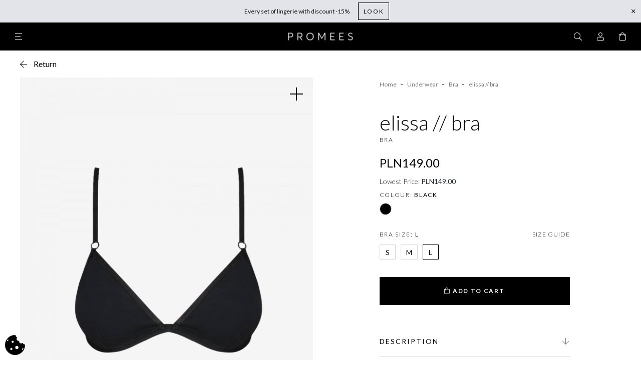

--- FILE ---
content_type: text/html; charset=utf-8
request_url: https://www.promees.pl/en/bra/339-5470-elissa-bra
body_size: 34793
content:
<!doctype html>
<html lang="en">

<head>
    
        
  <meta charset="utf-8">


  <meta http-equiv="x-ua-compatible" content="ie=edge">



    <link rel="canonical" href="https://www.promees.pl/en/bra/339-elissa-bra">

  <title>Elissa non-wired bra by Promees</title>
  <meta name="description" content="The Elissa non-wired bra is a godsend for every woman. The black bra from Promees perfectly holds the bust and gives great comfort. See for yourself!">
  <meta name="keywords" content="">
  <meta name="p:domain_verify" content="be03fb79138b40ebebd22c142e2a475c"/>
            
                  <link rel="alternate" href="https://www.promees.pl/biustonosze/339-bra-elissa" hreflang="pl-pl">
                  <link rel="alternate" href="https://www.promees.pl/en/bra/339-elissa-bra" hreflang="en-US">
        



  <meta name="viewport" content="width=device-width, initial-scale=1">



  <link rel="icon" type="image/vnd.microsoft.icon" href="/img/favicon.ico?1638956594">
  <link rel="shortcut icon" type="image/x-icon" href="/img/favicon.ico?1638956594">



      <link href="https://fonts.googleapis.com/css2?family=Lato:wght@300;400;700&display=swap" rel="stylesheet">
  



    


  <style>
    :root {
      --search-text: "Search suggestions";
      --fields-required-text: "* - must be completed";
    }
  </style>



  <link rel="preload" href="https://www.promees.pl/themes/promees/assets/webfonts/fa-brands-400.woff2" as="font" type="font/woff2" crossorigin>
  <link rel="preload" href="https://www.promees.pl/themes/promees/assets/webfonts/fa-light-300.woff2" as="font" type="font/woff2" crossorigin>
  <link rel="preload" href="https://www.promees.pl/themes/promees/assets/webfonts/fa-regular-400.woff2" as="font" type="font/woff2" crossorigin>



      <link rel="stylesheet" href="/modules/packetery/views/css/front.css?v=2.1.16?v=07112025" type="text/css" media="all">
    <link rel="stylesheet" href="https://ruch-osm.sysadvisors.pl/widget.css?v=07112025" type="text/css" media="all">
    <link rel="stylesheet" href="https://www.promees.pl/modules/ruch/views/css/ruch.css?v=07112025" type="text/css" media="all">
    <link rel="stylesheet" href="https://www.promees.pl/themes/promees/assets/cache/theme-e2ea0a2539.css?v=07112025" type="text/css" media="all">




      <script type="text/javascript" src="https://cashierui-api.secure.eservice.com.pl/js/api.js?v=07112025" ></script>


  <script type="text/javascript">
        var SCCconfig = {"_meta":{"module":"Powered by SEIGI Cookie & Consent module https:\/\/seigi.eu\/","version":"2.5.3","generated":"2026-01-24 06:09:56"},"cmv2_cats":{"analytics_storage":"analytics","ad_storage":"targeting","ad_user_data":"targeting","ad_personalization":"targeting","functionality_storage":"necessary","personalization_storage":"person_site","security_storage":"necessary"},"cookie_name":"seigi_cookie","cookie_expiration":182,"cookie_allow_remove":true,"autoremove_before_consent":true,"remove_cookie_tables":false,"enable_interval":true,"cookie_save_dot_domain":true,"force_consent":false,"gui_options":{"consent_modal":{"layout":"bar","position":"bottom left","transition":"0"},"settings_modal":{"layout":"bar","position":"right","transition":"0"}},"languages":{"en-US":{"consent_modal":{"title":"\ud83c\udf6a We use cookies!","description":"Hi, this website uses essential cookies to ensure its proper operation and tracking cookies to understand how you interact with it. The latter will be set only after consent. <button type=\"button\" data-cc=\"c-settings\" class=\"cc-link\">Let me choose<\/button>","buttons":[{"text":"Accept necessary","role":"accept_all","class":"c-bn c-btn-cta"},{"text":"Settings","role":"","class":"c-bn"}],"primary_btn":{"text":"Accept all","role":"accept_all"}},"settings_modal":{"title":"<img src=\"https:\/\/www.promees.pl\/img\/promees-logo-1599822694.jpg\" alt=\"Logo\" loading=\"lazy\" style=\"margin-left: -4px; margin-bottom: -5px; height: 35px\">","save_settings_btn":"Save Settings","accept_all_btn":"Accept all","accept_all_btn_class":"c-btn-cta","reject_all_btn_class":"","save_settings_btn_class":"","close_btn_label":"Close","cookie_table_headers":[{"col1":"Cookie"},{"col2":"URL"},{"col3":"Exp."},{"col4":"Info"}],"blocks":[{"title":"Cookie usage","description":"We use cookies to ensure the basic functionalities of the website and to enhance your online experience. You can choose for each category to opt-in\/out whenever you want. For more details relative to cookies and other sensitive data, please read the full <a href=\"#\" class=\"cc-link\">privacy policy<\/a>."},{"title":"Consent for Storing Necessary Cookies","description":"By selecting this option, you accept the storage of data and cookies necessary for the proper functioning of the site. These cookies are required to provide basic functions, such as security, network management, and accessibility of the site. They are not used to track your activity on the site and do not require your consent according to applicable regulations","toggle":{"value":"necessary","enabled":true,"readonly":true},"cookie_table":[{"col1":"Prestashop-","col2":"www.promees.pl","col3":"20d","col4":"This is basic Prestashop\/thirty bees cookie, that is used for storing information about your cart and login state","is_regex":true},{"col1":"PHPSESSID","col2":"www.promees.pl","col3":"2y","col4":"This is a session cookie used by PHP to maintain user session state across web pages. It allows the server to recognize returning users and ensures continuity of actions, such as keeping the user logged in or maintaining the contents of a shopping cart.","is_regex":true},{"col1":"seigi_cookie","col2":"www.promees.pl","col3":"365d","col4":"Cookie that stores your cookie consents","is_regex":true}]},{"title":"Performance and Analytics","description":"By checking this option, you consent to the storage of data and cookies used to analyze your behavior on our site. This allows for the collection of information on how you use our website, including which pages you visit most often and how you move between sections. This information is used to improve the site and tailor it to user needs","toggle":{"value":"analytics","enabled":false,"readonly":false},"cookie_table":[{"col1":"^_ga","col2":"google.com","col3":"2y","col4":"Long term ID used to identify unique users","is_regex":true},{"col1":"_gid","col2":"google.com","col3":"1d","col4":"Short term ID used to identify unique users"},{"col1":"_fbc","col2":"facebook.com","col3":"2y","col4":"Stores fbclid paramter value","is_regex":true},{"col1":"_fbp","col2":"facebook.com","col3":"90d","col4":"Unique user Identifier","is_regex":true}]},{"title":"Ad Personalization","description":"This option allows for the storage of cookies and data to tailor advertising to your interests, both on and off this site. It enables the collection and analysis of your site behavior to deliver targeted advertising that is more pertinent to your preferences and to measure the effectiveness of these ads.","toggle":{"value":"targeting","enabled":false,"readonly":false},"cookie_table":[{"col1":"fr","col2":"facebook.com","col3":"90d","col4":"Facebook remarketing cookie","is_regex":true}]},{"title":"Site Personalization","description":"By choosing this option, you consent to the use of cookies and data for enhancing your site experience through personalized content and features based on your usage patterns and preferences. This includes customizing layouts, content recommendations, and other site functionalities to make your browsing more relevant and engaging.","toggle":{"value":"person_site","enabled":false,"readonly":false}},{"title":"Security","description":"Selecting this option enables the use of cookies and data critical for ensuring the website's security and protecting against fraudulent activities. These cookies help to authenticate users, prevent unauthorized access to user accounts, and ensure the integrity of the website.","toggle":{"value":"security","enabled":false,"readonly":false}}],"reject_all_btn":"Accept required"}}},"revision":2262130826};
        var chartUri = "https:\/\/www.promees.pl\/en\/module\/seigipricehistory\/ajax";
        var dm_hash = "3GU8JRP1F";
        var dm_mode = 0;
        var evomodule = {"baseUrl":"https:\/\/www.promees.pl\/"};
        var inpostizi_backend_ajax_url = "https:\/\/www.promees.pl\/en\/module\/inpostizi\/backend";
        var inpostizi_binding_api_key = null;
        var inpostizi_fetch_binding_key = false;
        var inpostizi_generic_http_error = "Something went wrong. Please try again later.";
        var inpostizi_merchant_client_id = "5d9f81b6-fe3f-4a9a-b4ac-9a73c9c2b093";
        var payuLangId = "en";
        var payuSFEnabled = false;
        var pdtiktokpixeltracking_ajax_link = "https:\/\/www.promees.pl\/en\/module\/pdtiktokpixeltracking\/ajax";
        var pdtiktokpixeltracking_secure_key = "bcab915b121bb3f4681d2bad47c4238a";
        var prestashop = {"cart":{"products":[],"totals":{"total":{"type":"total","label":"Total","amount":0,"value":"PLN0.00"},"total_including_tax":{"type":"total","label":"Total (tax incl.)","amount":0,"value":"PLN0.00"},"total_excluding_tax":{"type":"total","label":"Total (tax excl.)","amount":0,"value":"PLN0.00"}},"subtotals":{"products":{"type":"products","label":"Subtotal","amount":0,"value":"PLN0.00"},"discounts":null,"shipping":{"type":"shipping","label":"Shipping","amount":0,"value":"Free"},"tax":null},"products_count":0,"summary_string":"0 items","vouchers":{"allowed":1,"added":[]},"discounts":[],"minimalPurchase":0,"minimalPurchaseRequired":""},"currency":{"name":"Z\u0142oty polski","iso_code":"PLN","iso_code_num":"985","sign":"PLN"},"customer":{"lastname":null,"firstname":null,"email":null,"birthday":null,"newsletter":null,"newsletter_date_add":null,"optin":null,"website":null,"company":null,"siret":null,"ape":null,"is_logged":false,"gender":{"type":null,"name":null},"addresses":[]},"language":{"name":"Angielski","iso_code":"en","locale":"en-US","language_code":"en-US","is_rtl":"0","date_format_lite":"Y-m-d","date_format_full":"Y-m-d H:i:s","id":2},"page":{"title":"","canonical":null,"meta":{"title":"Elissa non-wired bra by Promees","description":"The Elissa non-wired bra is a godsend for every woman. The black bra from Promees perfectly holds the bust and gives great comfort. See for yourself!","keywords":"","robots":"index"},"page_name":"product","body_classes":{"lang-en":true,"lang-rtl":false,"country-US":true,"currency-PLN":true,"layout-full-width":true,"page-product":true,"tax-display-disabled":true,"product-id-339":true,"product-elissa \/\/ bra":true,"product-id-category-41":true,"product-id-manufacturer-0":true,"product-id-supplier-0":true,"product-available-for-order":true},"admin_notifications":[]},"shop":{"name":"PROMEES","logo":"\/img\/promees-logo-1599822694.jpg","stores_icon":"\/img\/logo_stores.png","favicon":"\/img\/favicon.ico"},"urls":{"base_url":"https:\/\/www.promees.pl\/","current_url":"https:\/\/www.promees.pl\/en\/bra\/339-5470-elissa-bra","shop_domain_url":"https:\/\/www.promees.pl","img_ps_url":"https:\/\/www.promees.pl\/img\/","img_cat_url":"https:\/\/www.promees.pl\/img\/c\/","img_lang_url":"https:\/\/www.promees.pl\/img\/l\/","img_prod_url":"https:\/\/www.promees.pl\/img\/p\/","img_manu_url":"https:\/\/www.promees.pl\/img\/m\/","img_sup_url":"https:\/\/www.promees.pl\/img\/su\/","img_ship_url":"https:\/\/www.promees.pl\/img\/s\/","img_store_url":"https:\/\/www.promees.pl\/img\/st\/","img_col_url":"https:\/\/www.promees.pl\/img\/co\/","img_url":"https:\/\/www.promees.pl\/themes\/promees\/assets\/img\/","css_url":"https:\/\/www.promees.pl\/themes\/promees\/assets\/css\/","js_url":"https:\/\/www.promees.pl\/themes\/promees\/assets\/js\/","pic_url":"https:\/\/www.promees.pl\/upload\/","pages":{"address":"https:\/\/www.promees.pl\/en\/address","addresses":"https:\/\/www.promees.pl\/en\/addresses","authentication":"https:\/\/www.promees.pl\/en\/login","cart":"https:\/\/www.promees.pl\/en\/cart","category":"https:\/\/www.promees.pl\/en\/index.php?controller=category","cms":"https:\/\/www.promees.pl\/en\/index.php?controller=cms","contact":"https:\/\/www.promees.pl\/en\/contact-us","discount":"https:\/\/www.promees.pl\/en\/discount","guest_tracking":"https:\/\/www.promees.pl\/en\/guest-tracking","history":"https:\/\/www.promees.pl\/en\/order-history","identity":"https:\/\/www.promees.pl\/en\/identity","index":"https:\/\/www.promees.pl\/en\/","my_account":"https:\/\/www.promees.pl\/en\/my-account","order_confirmation":"https:\/\/www.promees.pl\/en\/order-confirmation","order_detail":"https:\/\/www.promees.pl\/en\/index.php?controller=order-detail","order_follow":"https:\/\/www.promees.pl\/en\/order-follow","order":"https:\/\/www.promees.pl\/en\/order","order_return":"https:\/\/www.promees.pl\/en\/index.php?controller=order-return","order_slip":"https:\/\/www.promees.pl\/en\/credit-slip","pagenotfound":"https:\/\/www.promees.pl\/en\/page-not-found","password":"https:\/\/www.promees.pl\/en\/password-recovery","pdf_invoice":"https:\/\/www.promees.pl\/en\/index.php?controller=pdf-invoice","pdf_order_return":"https:\/\/www.promees.pl\/en\/index.php?controller=pdf-order-return","pdf_order_slip":"https:\/\/www.promees.pl\/en\/index.php?controller=pdf-order-slip","prices_drop":"https:\/\/www.promees.pl\/en\/prices-drop","product":"https:\/\/www.promees.pl\/en\/index.php?controller=product","search":"https:\/\/www.promees.pl\/en\/search","sitemap":"https:\/\/www.promees.pl\/en\/Sitemap","stores":"https:\/\/www.promees.pl\/en\/stores","supplier":"https:\/\/www.promees.pl\/en\/supplier","register":"https:\/\/www.promees.pl\/en\/login?create_account=1","order_login":"https:\/\/www.promees.pl\/en\/order?login=1"},"alternative_langs":{"pl-pl":"https:\/\/www.promees.pl\/biustonosze\/339-bra-elissa","en-US":"https:\/\/www.promees.pl\/en\/bra\/339-elissa-bra"},"theme_assets":"\/themes\/promees\/assets\/","actions":{"logout":"https:\/\/www.promees.pl\/en\/?mylogout="},"no_picture_image":{"bySize":{"product_pack":{"url":"https:\/\/www.promees.pl\/img\/p\/en-default-product_pack.jpg","width":68,"height":86},"small_default":{"url":"https:\/\/www.promees.pl\/img\/p\/en-default-small_default.jpg","width":98,"height":98},"product_pack_2x":{"url":"https:\/\/www.promees.pl\/img\/p\/en-default-product_pack_2x.jpg","width":136,"height":172},"cart_default":{"url":"https:\/\/www.promees.pl\/img\/p\/en-default-cart_default.jpg","width":200,"height":250},"medium_default":{"url":"https:\/\/www.promees.pl\/img\/p\/en-default-medium_default.jpg","width":452,"height":452},"home_default":{"url":"https:\/\/www.promees.pl\/img\/p\/en-default-home_default.jpg","width":480,"height":600},"large_default":{"url":"https:\/\/www.promees.pl\/img\/p\/en-default-large_default.jpg","width":800,"height":1000},"gallery":{"url":"https:\/\/www.promees.pl\/img\/p\/en-default-gallery.jpg","width":1200,"height":1500}},"small":{"url":"https:\/\/www.promees.pl\/img\/p\/en-default-product_pack.jpg","width":68,"height":86},"medium":{"url":"https:\/\/www.promees.pl\/img\/p\/en-default-medium_default.jpg","width":452,"height":452},"large":{"url":"https:\/\/www.promees.pl\/img\/p\/en-default-gallery.jpg","width":1200,"height":1500},"legend":""}},"configuration":{"display_taxes_label":false,"display_prices_tax_incl":true,"is_catalog":false,"show_prices":true,"opt_in":{"partner":true},"quantity_discount":{"type":"discount","label":"Discount"},"voucher_enabled":1,"return_enabled":0},"field_required":[],"breadcrumb":{"links":[{"title":"Home","url":"https:\/\/www.promees.pl\/en\/"},{"title":"Underwear","url":"https:\/\/www.promees.pl\/en\/underwear-40"},{"title":"Bra","url":"https:\/\/www.promees.pl\/en\/bra-41"},{"title":"elissa \/\/ bra","url":"https:\/\/www.promees.pl\/en\/bra\/339-5470-elissa-bra#\/bra_size-l"}],"count":4},"link":{"protocol_link":"https:\/\/","protocol_content":"https:\/\/"},"time":1769231670,"static_token":"e48d4e846ac37b85bae8ae212a3c6030","token":"5882994455bc0269e3e07b85425e0e0a"};
        var psemailsubscription_subscription = "https:\/\/www.promees.pl\/en\/module\/ps_emailsubscription\/subscription";
        var psr_icon_color = "#F19D76";
        var sph_translations = {"reduction":"Price reduced by","price":"Price","unavailable":""};
        var stm_currency = "PLN";
      </script>


  <script type="text/javascript">
    (function(d, id) {
      if (!window.flowbox) { var f = function () { f.q.push(arguments); }; f.q = []; window.flowbox = f; }
      if (d.getElementById(id)) {return;}
        var s = d.createElement('script'), fjs = d.scripts[d.scripts.length - 1]; s.id = id; s.async = true;
      s.src = 'https://connect.getflowbox.com/flowbox.js';
      fjs.parentNode.insertBefore(s, fjs);
    })(document, 'flowbox-js-embed');
  </script>





  <!-- Pinterest Tag -->
  <script>
    !function(e){if(!window.pintrk){window.pintrk = function () {
      window.pintrk.queue.push(Array.prototype.slice.call(arguments))};var
            n=window.pintrk;n.queue=[],n.version="3.0";var
            t=document.createElement("script");t.async=!0,t.src=e;var
            r=document.getElementsByTagName("script")[0];
      r.parentNode.insertBefore(t,r)}}("https://s.pinimg.com/ct/core.js");
    pintrk('load', '2614360151357', {em: '<user_email_address>'});
    pintrk('page');
  </script>
  <noscript>
    <img height="1" width="1" style="display:none;" alt=""
         src="https://ct.pinterest.com/v3/?event=init&tid=2614360151357&pd[em]=<hashed_email_address>&noscript=1" />
  </noscript>
  <!-- end Pinterest Tag -->


  <!-- Google Tag Manager -->
  <script>(function(w,d,s,l,i){w[l]=w[l]||[];w[l].push({'gtm.start':

              new Date().getTime(),event:'gtm.js'});var f=d.getElementsByTagName(s)[0],

            j=d.createElement(s),dl=l!='dataLayer'?'&l='+l:'';j.async=true;j.src=

            'https://www.googletagmanager.com/gtm.js?id='+i+dl;f.parentNode.insertBefore(j,f);

    })(window,document,'script','dataLayer','GTM-PD72JTW');</script>
  <!-- End Google Tag Manager -->





  <!-- emarketing start -->


<!-- emarketing end -->
<!-- START - Google Remarketing + Dynamic - remarketing Code -->

<script type="text/javascript" data-keepinline="true" async src="https://www.googletagmanager.com/gtag/js?id=AW-867241735"></script>
<script type="text/javascript" data-keepinline="true">
    window.dataLayer = window.dataLayer || [];

    function gtag(){dataLayer.push(arguments);}
    gtag('js', new Date());
    
            
    gtag('config', 'AW-867241735', {'send_page_view': false});
    
            
</script>

<!-- END - Google Remarketing + Dynamic - remarketing Code -->
<script>window._edrone = window._edrone || {}; _edrone.app_id="59d7837fbaa6b";/**
 * 2016-2022 edrone
 * edrone JavaScript Library.
 * https://edrone.me/
 *
 * GPL licenses.
 * https://edrone.me/integration-license/
 */

!function(e){_edrone.platform="prestashop",_edrone.action_type="other",window._edrone_send_handler=function(){_edrone.first_run=!1;var e=new XMLHttpRequest,o=_edrone.edrone_ajax_shop_url?_edrone.edrone_ajax_shop_url:window.location.origin,n=null;document.querySelector("body#category")&&document.querySelector("body#category").classList.forEach(e=>{e.match(/(category-id-)\d+/g)&&(n=parseInt(e.split("category-id-")[1]))}),e.open("GET",o+"/index.php?fc=module&module=edrone&controller=EdroneUserSessionData&id_category="+n,!0),e.onreadystatechange=function(){if(4===this.readyState&&this.status>=200&&this.status<400){var e=JSON.parse(this.responseText);window._edrone.sender_type="browser",window._edrone.app_id=encodeURIComponent(e.app_id),window._edrone.email=encodeURIComponent(e.email),window._edrone.first_name=encodeURIComponent(e.first_name),window._edrone.last_name=encodeURIComponent(e.last_name),window._edrone.country=encodeURIComponent(e.country),window._edrone.version=encodeURIComponent(e.version),window._edrone.platform_version=encodeURIComponent(e.platform_version),window._edrone.shop_lang=encodeURIComponent(e.shop_lang),e.order_id&&(window._edrone.order_id=encodeURIComponent(e.order_id)),e.base_currency&&(window._edrone.base_currency=encodeURIComponent(e.base_currency)),e.base_payment_value&&(window._edrone.base_payment_value=encodeURIComponent(e.base_payment_value)),e.city&&(window._edrone.city=encodeURIComponent(e.city)),e.coupon&&(window._edrone.coupon=encodeURIComponent(e.coupon)),e.order_payment_value&&(window._edrone.order_payment_value=encodeURIComponent(e.order_payment_value)),e.product_category_ids&&(window._edrone.product_category_ids=encodeURIComponent(e.product_category_ids)),e.product_category_names&&(window._edrone.product_category_names=encodeURIComponent(e.product_category_names)),e.product_counts&&(window._edrone.product_counts=encodeURIComponent(e.product_counts)),e.product_ids&&(window._edrone.product_ids=encodeURIComponent(e.product_ids)),e.product_titles&&(window._edrone.product_titles=encodeURIComponent(e.product_titles)),e.product_images&&(window._edrone.product_images=encodeURIComponent(e.product_images)),e.order_currency&&(window._edrone.order_currency=encodeURIComponent(e.order_currency)),e.product_skus&&(window._edrone.product_skus=encodeURIComponent(e.product_skus)),e.product_urls&&(window._edrone.product_urls=encodeURIComponent(e.product_urls)),window._edrone.init()}},e.send(),e=null};var o=document.createElement("script");o.type="text/javascript",o.async=!0,o.src=("https:"==document.location.protocol?"https:":"http:")+"//d3bo67muzbfgtl.cloudfront.net/edrone_2_0.js";var n=document.getElementsByTagName("script")[0];n.parentNode.insertBefore(o,n)}();</script><script type="text/javascript">_edrone.product_titles="elissa+%2F%2F+bra"</script>
<script type="text/javascript">_edrone.product_images="http%3A%2F%2Fwww.promees.pl%2Fimg%2Fp%2F3%2F8%2F3%2F7%2F3837.jpg"</script>
<script type="text/javascript">_edrone.product_ids="339"</script>
<script type="text/javascript">_edrone.product_skus="elissa_bra"</script>
<script type="text/javascript">_edrone.product_category_ids="2%7E40%7E41%7E59%7E75%7E95%7E99%7E103%7E111%7E120%7E124%7E197%7E198"</script>
<script type="text/javascript">_edrone.product_category_names="All%7EUnderwear%7EBra%7ECollections%7EMinimalistic+Lingerie%7EValentines%7EInstaTop%7ESummer%7EBiustonosze+Soft%7ECzarny+stanik%7EBiustonosz+bez+fiszbin%7EBielizna+Premium%7ESeksowna+bielizna"</script>
<script type="text/javascript">_edrone.product_urls="https%3A%2F%2Fwww.promees.pl%2Fen%2Fbra%2F339-5470-elissa-bra"</script>
<script type="text/javascript">_edrone.action_type="product_view"</script>
<script type="text/javascript">_edrone.product_counts="102"</script>
<script type="text/javascript">_edrone.city=""</script>
<script type="text/javascript">_edrone.country=""</script>
<script type="text/javascript">_edrone.phone=""</script>
<script type="text/javascript">_edrone.product_brand_ids="0"</script>
<script type="text/javascript">_edrone.product_brand_names=""</script>
<script type="text/javascript" src="https://code.jquery.com/jquery-1.7.1.min.js"></script><script>/**
 * 2016-2022 edrone
 * edrone JavaScript Library.
 * https://edrone.me/
 *
 * GPL licenses.
 * https://edrone.me/integration-license/
 */

"object"==typeof ajaxCart&&(ajaxCart.newAdd=ajaxCart.add,ajaxCart.add=function(e,o,n,d,t,a){$("body").ajaxComplete(function(e,o,n){var d=_edrone.edrone_ajax_shop_url?_edrone.edrone_ajax_shop_url:window.location.origin;$(e.currentTarget).unbind("ajaxComplete"),$.ajax({method:"POST",url:d+"/index.php?fc=module&module=edrone&controller=EdroneAddToCartAjax",dataType:"json",data:{token:prestashop.static_token}}).done(function(e){try{_edrone.action_type=encodeURIComponent(e.action_type),_edrone.product_category_ids=encodeURIComponent(e.product_category_ids),_edrone.product_category_names=encodeURIComponent(e.product_category_names),_edrone.product_ids=encodeURIComponent(e.product_ids),_edrone.product_images=encodeURIComponent(e.product_images),_edrone.product_skus=encodeURIComponent(e.product_skus),_edrone.product_titles=encodeURIComponent(e.product_titles),_edrone.init()}catch(e){console.log("Failed to get product data.")}})}),ajaxCart.newAdd(e,o,n,d,t,a)});</script><script>/**
 * 2016-2022 edrone
 * edrone JavaScript Library.
 * https://edrone.me/
 *
 * GPL licenses.
 * https://edrone.me/integration-license/
 */

$(document).ready(function(){$(document).on("click",'[data-button-action="add-to-cart"]',function(e){e.preventDefault()}),prestashop.on("updateCart",function(e){if(e&&e.reason&&"add-to-cart"==e.reason.linkAction){var o=e.reason.idProduct,r=e.reason.cart.products,t=(e.reason.images,r[r.length-1]);console.log(t.images[0].large.url),_edrone.product_category_ids=_edrone.product_category_ids,_edrone.product_category_names=_edrone.product_category_names,_edrone.product_titles=t.name,_edrone.product_urls=t.url,_edrone.product_images=t.images[0].large.url,_edrone.product_ids=o,_edrone.action_type="add_to_cart",_edrone.init()}})});</script><script>/**
 * 2016-2022 edrone
 * edrone JavaScript Library.
 * https://edrone.me/
 *
 * GPL licenses.
 * https://edrone.me/integration-license/
 */

function sendInformation(e,n){var o=_edrone.edrone_ajax_shop_url?_edrone.edrone_ajax_shop_url:window.location.origin;$.ajax({method:"POST",url:o+"/index.php?fc=module&module=edrone&controller=EdroneSubscribe&email="+e+"&status="+n,dataType:"json",data:{token:prestashop.static_token}}).done(function(e){try{_edrone.action_type=encodeURIComponent(e.action_type),_edrone.subscription_status_type_id=encodeURIComponent(e.subscription_status_type_id),_edrone.email=encodeURIComponent(e.email),_edrone.subscriber_status=encodeURIComponent(e.subscriber_status),_edrone.subscription_status_reason=encodeURIComponent(e.subscription_status_reason),_edrone.event_date=encodeURIComponent(e.event_date),_edrone.event_id=encodeURIComponent(e.event_id),_edrone.app_id=encodeURIComponent(e.app_id),_edrone.signature=encodeURIComponent(e.signature),_edrone.init()}catch(e){console.log("Failed to subscribe user: "),console.log(e)}})}document.addEventListener("DOMContentLoaded",function(e){document.body.addEventListener("click",function e(n){if(n.target.classList.contains("form-control-submit")){n.preventDefault();var o=$('input[name$="email"]'),t=$('input[name$="newsletter"]');sendInformation(encodeURIComponent(o[0].value),t[0].checked?1:0),document.body.removeEventListener("click",e),document.getElementById("customer-form").submit()}})});</script>
<script data-cfasync="false" src="https://www.promees.pl/modules/seigitagmanager/id.php"></script>
<script data-cfasync="false">
 console.debug("Loaded STM top.js");var seigitagmanager={integrations:[],addListener:function(e,t){void 0===this.integrations[e]&&(this.integrations[e]=[]),this.integrations[e].push(t)},execute:function(e,t={}){if(console.log("Called Execute",{event:e,params:t}),void 0!==this.integrations[e])for(const n in this.integrations[e])"function"==typeof this.integrations[e][n]&&this.integrations[e][n](t);else console.log("STM: No events registered under "+e)},parsePrice:function(e){var t=e.search("\\."),n=e.search(",");return e.search("'")&&(e=e.replaceAll("'","")),e.search("\\s")&&(e=e.replaceAll(" ","")),t===n||(e=t>n?e.replaceAll(",",""):e.replaceAll(".","").replace(",",".")),Math.round(parseFloat(e)*Math.pow(10,roundMode))/Math.pow(10,roundMode)},createFunctionWithTimeout:function(e,t){var n=!1;function o(){n||(n=!0,e())}return setTimeout(o,t||1e3),o}};function stmUUID(){return"object"==typeof crypto&&"function"==typeof crypto.randomUUID?crypto.randomUUID():"xxxxxxxx-xxxx-4xxx-yxxx-xxxxxxxxxxxx".replace(/[xy]/g,function(e){var t=16*Math.random()|0;return("x"==e?t:3&t|8).toString(16)})}var seigitagmanager_selector_container = ".product-container";  var seigitagmanager_selector_name = ".product-name"; var seigitagmanager_selector_price = ".price.product-price"; </script><!-- TikTok Pixel Base Code -->
<script>

	!function (w, d, t) {
	  	w.TiktokAnalyticsObject=t;var ttq=w[t]=w[t]||[];ttq.methods=["page","track","identify","instances","debug","on","off","once","ready","alias","group","enableCookie","disableCookie"],ttq.setAndDefer=function(t,e){t[e]=function(){t.push([e].concat(Array.prototype.slice.call(arguments,0)))}};for(var i=0;i<ttq.methods.length;i++)ttq.setAndDefer(ttq,ttq.methods[i]);ttq.instance=function(t){for(var e=ttq._i[t]||[],n=0;n<ttq.methods.length;n++)ttq.setAndDefer(e,ttq.methods[n]);return e},ttq.load=function(e,n){var i="https://analytics.tiktok.com/i18n/pixel/events.js";ttq._i=ttq._i||{},ttq._i[e]=[],ttq._i[e]._u=i,ttq._t=ttq._t||{},ttq._t[e]=+new Date,ttq._o=ttq._o||{},ttq._o[e]=n||{};var o=document.createElement("script");o.type="text/javascript",o.async=!0,o.src=i+"?sdkid="+e+"&lib="+t;var a=document.getElementsByTagName("script")[0];a.parentNode.insertBefore(o,a)};

	  	ttq.load('COQB2DJC77U5LTIRGFHG');
	  	console.log('TikTok Pixel - Base code initialization')
	}(window, document, 'ttq');

	ttq.identify({
		email: '',
		phone_number: '',
	});




</script>
<!-- End TikTok Pixel Base Code -->


    <script>
        var gglogin_appid = '165396304616-hitm09kgru88fuiqs3j5h0a918h866db.apps.googleusercontent.com';
        var ggl_loginloader = 'https://www.promees.pl/en/module/glogin/loginloader?ajax=1';
        
                
        
                var baseDir = prestashop.urls.base_url;
        var baseUri = prestashop.urls.base_url;
                
    </script>

<!-- Orlen-hookHeader product -->  <!-- START OF DOOFINDER ADD TO CART SCRIPT -->
  <script>
    document.addEventListener('doofinder.cart.add', function(event) {

      const checkIfCartItemHasVariation = (cartObject) => {
        return (cartObject.item_id === cartObject.grouping_id) ? false : true;
      }

      /**
      * Returns only ID from string
      */
      const sanitizeVariationID = (variationID) => {
        return variationID.replace(/\D/g, "")
      }

      doofinderManageCart({
        cartURL          : "https://www.promees.pl/en/cart",  //required for prestashop 1.7, in previous versions it will be empty.
        cartToken        : "e48d4e846ac37b85bae8ae212a3c6030",
        productID        : checkIfCartItemHasVariation(event.detail) ? event.detail.grouping_id : event.detail.item_id,
        customizationID  : checkIfCartItemHasVariation(event.detail) ? sanitizeVariationID(event.detail.item_id) : 0,   // If there are no combinations, the value will be 0
        quantity         : event.detail.amount,
        statusPromise    : event.detail.statusPromise,
        itemLink         : event.detail.link,
        group_id         : event.detail.group_id
      });
    });
  </script>
  <!-- END OF DOOFINDER ADD TO CART SCRIPT -->

  <!-- START OF DOOFINDER UNIQUE SCRIPT -->
  <script data-keepinline>
    
    (function(w, k) {w[k] = window[k] || function () { (window[k].q = window[k].q || []).push(arguments) }})(window, "doofinderApp")
    

    // Custom personalization:
    doofinderApp("config", "language", "en-US");
    doofinderApp("config", "currency", "PLN");
  </script>
  <script src="https://eu1-config.doofinder.com/2.x/cf9e2c9e-e6bf-485b-8b99-fcd8b4cfc167.js" async></script>
  <!-- END OF DOOFINDER UNIQUE SCRIPT -->

  <!-- START INTEGRATION WITH KLAVIYO -->
  <script>
    window.addEventListener('load', async (event) => {
      if ('undefined' !== typeof klaviyo && 'undefined' !== typeof klCustomer && false === await klaviyo.isIdentified() && klCustomer && "" !== klCustomer.email) {
        const companyId = await klaviyo.account();
        let userId = window.localStorage.getItem('df-random-userid');
        userId = JSON.parse(userId);
        
        klaviyo.identify({
            "email": klCustomer.email
        });

        try {
          const response = await fetch('https://a.klaviyo.com/client/profiles?company_id=' + companyId, {
            method: 'POST',
            headers: {
              accept: 'application/vnd.api+json',
              revision: '2025-01-15',
              'content-type': 'application/vnd.api+json'
            },
            body: JSON.stringify({
              data: {
                type: "profile",
                attributes: {
                  email: klCustomer.email,
                  external_id: userId
                }
              }
            })
          });

          if (!response.ok) {
            console.error('Failed to send data to Klaviyo:', await response.text());
          }
        } catch (error) {
          console.error('Failed to send data to Klaviyo:', error);
        }
      }
    });
  </script>
  <!-- END INTEGRATION WITH KLAVIYO -->
<style>
:root {
  --scc-popup-width: 24.2em;
  --scc-color: #000000;
  --scc-color-hov: #222222;
  --scc-b1-order: 1;
  --scc-b2-order: 2;
  --scc-b3-order: 3;
}
</style>

<noscript>
  <style>
    /**
    * Reinstate scrolling for non-JS clients
    */
    .simplebar-content-wrapper {
      overflow: auto;
    }
  </style>
</noscript>

<style>
  .product-miniature .thumbnail-container .product-flags .product-flag {
    background-color: black;
  }
  .dfd-card-price--sale {
    color: #e92a2a !important;
  }

  .delivery-option-logo {
    height: 60px !important;
  }

  #cm.bar {
    padding: 1em !important;
  }

  #cm.bar #c-inr {
    max-width: 100% !important;
  }

  #c-bns button.c-bn {
    border-radius: 0 !important;
  }

  #c-bns button.c-bn:not(.c-btn-cta) {
    background: none !important;
    border: 1px solid #000000 !important;
  }
</style>


    
    <meta property="og:type" content="product">
    <meta property="og:url" content="https://www.promees.pl/en/bra/339-5470-elissa-bra">
    <meta property="og:title" content="Elissa non-wired bra by Promees">
    <meta property="og:site_name" content="PROMEES">
    <meta property="og:description" content="The Elissa non-wired bra is a godsend for every woman. The black bra from Promees perfectly holds the bust and gives great comfort. See for yourself!">
    <meta property="og:image" content="https://www.promees.pl/3837-gallery/elissa-bra.jpg">
            <meta property="product:pretax_price:amount" content="121.138211">
        <meta property="product:pretax_price:currency" content="PLN">
        <meta property="product:price:amount" content="149">
        <meta property="product:price:currency" content="PLN">
        
</head>

<body id="product" class="lang-en country-us currency-pln layout-full-width page-product tax-display-disabled product-id-339 product-elissa-bra product-id-category-41 product-id-manufacturer-0 product-id-supplier-0 product-available-for-order
 header-top-bar-is-ready 
">
    
        <!-- Google Tag Manager (noscript) -->
        <noscript><iframe src="https://www.googletagmanager.com/ns.html?id=GTM-PD72JTW" height="0" width="0" style="display:none;visibility:hidden"></iframe></noscript>
        <!-- End Google Tag Manager (noscript) -->
    


    


<main>
    
            

    
                

  <style>
    .header-top-bar {
    
    }
    .header-top-bar, .header-top-bar p, .header-top-bar span {
                }

    .header-top-bar__btn {
            background-color: transparent!important;
                border: 1px solid #000000!important;
                      height: 35px!important;
      line-height: 33px!important;
          text-decoration: none!important;
      padding: 0 10px!important;
      margin: 0 15px!important;
      text-transform: none!important;
    }

    .header-top-bar__btn::after {
      display: none!important;
    }
    .header-top-bar__btn:hover {
      box-shadow: none!important;
    }

    .header-top-bar__close i{
        }

      .header-top-bar__counter {
          display: inline-block;
          margin-left: 10px;
      }

  </style>


  
      <div class="header-top-bar">
        <p>Every set of lingerie with discount -15% </p>

        
              <a href="https://www.promees.pl/en/sets-55" class="header-top-bar__btn btn">LOOK</a>
      
      <button class="header-top-bar__close"><i class="fal fa-times"></i></button>
    </div>
    

  <header class="header">
    <div class="header__wrapper  container-full">
      <a href="#" data-toggle-menu class="header__hamburger hamburger">
        <span></span>
        <span></span>
        <span></span>
      </a>

                                        
      
      <a href="https://www.promees.pl/en/" class="header__logo">
        
          <img class="header__logo--black" src="/modules/hcf/img/promees__logo.png" alt="PROMEES">
          <img class="header__logo--white" src="/modules/hcf/img/promees__logo--white.png" alt="PROMEES">
        
      </a>
      

      <div class="header__links">
          <!-- Block search module TOP -->
<div class="header__links--search">
	<a href="#" data-toggle-body="search-is-active" class="header__links__item"><i class="fal fa-search"></i></a>

	<div id="search_widget" class="header-search" data-search-controller-url="//www.promees.pl/en/search">
		<form method="get" action="//www.promees.pl/en/search">
			<input type="hidden" name="controller" value="search">
			<input type="text" name="s" value="" placeholder="Search our catalog" aria-label="Search">
			<button type="submit">
				<i class="fal fa-search"></i>
			</button>
		</form>
	</div>

</div>
<!-- /Block search module TOP -->
<div id="_desktop_user_info" class="header__links--account">
    <div class="user-info">

                    <a class="header__links__item" href="https://www.promees.pl/en/my-account" title="Log in to your customer account" rel="nofollow">
                <i class="fal fa-user"></i>
            </a>
            </div>
</div>
<div id="_desktop_cart" class="header__links--cart">
    <div class="blockcart cart-preview inactive" data-refresh-url="//www.promees.pl/en/module/ps_shoppingcart/ajax">
        <a rel="nofollow" href="//www.promees.pl/en/cart?action=show" class="header__links__item">
            <i class="fal fa-shopping-bag"></i>
                    </a>
    </div>
</div>


      </div>


      <div class="side-menu" data-simplebar>
        <a href="#" data-toggle-menu class="side-menu__close">
          <i class="fal fa-times"></i>
        </a>
          

    
                    <ul class="menu" id="main-menu" data-depth="0">
                                                        <li class="category                                                " id="category-26">

                        <a
                                class=""
                                href="https://www.promees.pl/en/new-26" data-depth="0" data-category-id="26"
                                                        >
                  <span>
                    New
                  </span>
                                                    </a>

                    </li>
                                                        <li class="category                                                " id="category-37">

                        <a
                                class=""
                                href="https://www.promees.pl/en/bestsellers-37" data-depth="0" data-category-id="37"
                                                        >
                  <span>
                    Bestsellers
                  </span>
                                                    </a>

                    </li>
                                                        <li class="category                                                " id="category-183">

                        <a
                                class=""
                                href="https://www.promees.pl/en/pre-sale-2425-183" data-depth="0" data-category-id="183"
                                                        >
                  <span>
                    Pre-Sale 24/25
                  </span>
                                                    </a>

                    </li>
                                                        <li class="category                                                " id="category-71">

                        <a
                                class=""
                                href="https://www.promees.pl/en/outlet-71" data-depth="0" data-category-id="71"
                                                        >
                  <span>
                    Outlet
                  </span>
                                                    </a>

                    </li>
                                                        <li class="category                        has-children                         " id="category-55">

                        <a
                                class=""
                                href="https://www.promees.pl/en/sets-55" data-depth="0" data-category-id="55"
                                                        >
                  <span>
                    Sets
                  </span>
                                                            <i class="fal fa-arrow-down"></i>
                                                    </a>

                    </li>
                                                        <li class="category                        has-children                         " id="category-40">

                        <a
                                class=""
                                href="https://www.promees.pl/en/underwear-40" data-depth="0" data-category-id="40"
                                                        >
                  <span>
                    Underwear
                  </span>
                                                            <i class="fal fa-arrow-down"></i>
                                                    </a>

                    </li>
                                                        <li class="category                        has-children                         " id="category-49">

                        <a
                                class=""
                                href="https://www.promees.pl/en/accessories-49" data-depth="0" data-category-id="49"
                                                        >
                  <span>
                    Accessories
                  </span>
                                                            <i class="fal fa-arrow-down"></i>
                                                    </a>

                    </li>
                                                        <li class="category                        has-children                         " id="category-70">

                        <a
                                class=""
                                href="https://www.promees.pl/en/clothes-70" data-depth="0" data-category-id="70"
                                                        >
                  <span>
                    Clothes
                  </span>
                                                            <i class="fal fa-arrow-down"></i>
                                                    </a>

                    </li>
                                                        <li class="category                        has-children                         " id="category-56">

                        <a
                                class=""
                                href="https://www.promees.pl/en/swimsuits-56" data-depth="0" data-category-id="56"
                                                        >
                  <span>
                    Swimsuits
                  </span>
                                                            <i class="fal fa-arrow-down"></i>
                                                    </a>

                    </li>
                                                        <li class="category                                                is-main-category " id="category-2">

                        <a
                                class=""
                                href="https://www.promees.pl/en/all-2" data-depth="0" data-category-id="2"
                                                        >
                  <span>
                    All
                  </span>
                                                    </a>

                    </li>
                            </ul>
        
        
        
    


        <div class="side-menu__bottom">
            <div class="links">
          <div class="link-block">
        <ul class="link-block__list">
                          <li class="link-block__list__item">
                <a
                        id="link-custom-page-blog-3"
                        class="custom-page-link"
                        href="https://www.promees.pl/en/blog"
                        title=""
                                        >
                    Blog
                </a>
              </li>
                          <li class="link-block__list__item">
                <a
                        id="link-cms-page-9-3"
                        class="cms-page-link"
                        href="https://www.promees.pl/en/content/9-lookbook-promees"
                        title="Do you want to be a model for others and join Lookbook Promees? All you have to do is show yourself in our styling and tag us on your social media!"
                                        >
                    Lookbook
                </a>
              </li>
                          <li class="link-block__list__item">
                <a
                        id="link-cms-page-15-3"
                        class="cms-page-link"
                        href="https://www.promees.pl/en/content/15-about-us"
                        title="Look, how the Promees brand was created, which produces sexy accessories for lingerie. It is one of the most popular lingerie companies in Poland!"
                                        >
                    About us
                </a>
              </li>
                          <li class="link-block__list__item">
                <a
                        id="link-cms-page-16-3"
                        class="cms-page-link"
                        href="https://www.promees.pl/en/content/16-promees-stationary-shop"
                        title="Call on the Promees stationary store  and see what sensual lingerie and sexy accessories look like. We invite you to Nawrot 2a street in Łódź!"
                                        >
                    Stationary shop
                </a>
              </li>
                          <li class="link-block__list__item">
                <a
                        id="link-cms-page-10-3"
                        class="cms-page-link"
                        href="https://www.promees.pl/en/content/10-delivery-and-returns"
                        title=""
                                        >
                    Delivery and returns
                </a>
              </li>
                          <li class="link-block__list__item">
                <a
                        id="link-cms-page-17-3"
                        class="cms-page-link"
                        href="https://www.promees.pl/en/content/17-size-guide"
                        title="Size guide PROMEES"
                                        >
                    Size guide
                </a>
              </li>
                          <li class="link-block__list__item">
                <a
                        id="link-static-page-contact-3"
                        class="cms-page-link"
                        href="https://www.promees.pl/en/contact-us"
                        title="Use our form to contact us"
                                        >
                    Contact us
                </a>
              </li>
                          <li class="link-block__list__item">
                <a
                        id="link-custom-page-giftcards-3"
                        class="custom-page-link"
                        href="https://www.promees.pl/en/karty-podarunkowe-78"
                        title=""
                                        >
                    Giftcards
                </a>
              </li>
                          <li class="link-block__list__item">
                <a
                        id="link-cms-page-8-3"
                        class="cms-page-link"
                        href="https://www.promees.pl/en/content/8-faq"
                        title=""
                                        >
                    FAQ
                </a>
              </li>
                          <li class="link-block__list__item">
                <a
                        id="link-static-page-my-account-3"
                        class="cms-page-link"
                        href="https://www.promees.pl/en/my-account"
                        title=""
                                        >
                    My account
                </a>
              </li>
                    </ul>
      </div>
    
</div>


            <ul id="_desktop_language_selector" class="lang-selector">
            <li >
            <a href="https://www.promees.pl/biustonosze/339-bra-elissa" data-iso-code="pl">pl</a>
        </li>
            <li  class="current" >
            <a href="https://www.promees.pl/en/bra/339-elissa-bra" data-iso-code="en">en</a>
        </li>
        </ul>

            <ul class="social-list ">
            <li>
            <a href="https://www.facebook.com/promeespl/" rel="nofollow" target="_blank"><i class="fab fa-facebook-f"></i></a>
        </li>
                <li>
            <a href="https://www.instagram.com/promeeslingerie/" rel="nofollow" target="_blank"><i class="fab fa-instagram"></i></a>
        </li>
                <li>
            <a href="https://www.youtube.com/channel/UCgFG__LX8QU0SzRAhm6r0Ew/videos" rel="nofollow" target="_blank"><i class="fab fa-youtube"></i></a>
        </li>
                <li>
            <a href="https://pl.pinterest.com/promees0483/promees-lingerie/" rel="nofollow" target="_blank"><i class="fab fa-pinterest-p"></i></a>
        </li>
                <li>
            <a href="https://www.tiktok.com/@promeeslingeriepl?lang=pl" rel="nofollow" target="_blank"><i class="fab fa-tiktok"></i></a>
        </li>
    </ul>        </div>
      </div>
      <div class="side-menu__submenus">
                  

    
        
                                                                                                                                                                        
    
        
        
                    <div data-parent-id="55" class="sub-menu " data-simplebar>
                <a href="#" data-toggle-menu="" class="side-menu__close">
                    <i class="fal fa-times"></i>
                </a>
                <ul class="sub-menu__list" data-depth="1">
                    <li class="sub-menu__back"><a href="#"><i class="fal fa-arrow-left"></i></a></li>
                    <li class="sub-menu__title"><a href="https://www.promees.pl/en/sets-55">Sets</a></li>

                                            <li class="sub-menu__item category" id="category-126">
                            <a class="" href="https://www.promees.pl/en/czarny-komplet-bielizny-126"
                               data-depth="1" >
                          <span>
                            Czarny komplet bielizny
                          </span>
                            </a>
                        </li>
                                            <li class="sub-menu__item category" id="category-185">
                            <a class="" href="https://www.promees.pl/en/burgundowe-zestawy-bielizny-185"
                               data-depth="1" >
                          <span>
                            Burgundowe zestawy bielizny
                          </span>
                            </a>
                        </li>
                                            <li class="sub-menu__item category" id="category-127">
                            <a class="" href="https://www.promees.pl/en/czerwony-komplet-bielizny-127"
                               data-depth="1" >
                          <span>
                            Czerwony komplet bielizny
                          </span>
                            </a>
                        </li>
                                            <li class="sub-menu__item category" id="category-128">
                            <a class="" href="https://www.promees.pl/en/bialy-komplet-bielizny-128"
                               data-depth="1" >
                          <span>
                            Biały komplet bielizny
                          </span>
                            </a>
                        </li>
                                            <li class="sub-menu__item category" id="category-129">
                            <a class="" href="https://www.promees.pl/en/seksowny-komplet-bielizny-129"
                               data-depth="1" >
                          <span>
                            Seksowny komplet bielizny
                          </span>
                            </a>
                        </li>
                                            <li class="sub-menu__item category" id="category-130">
                            <a class="" href="https://www.promees.pl/en/zestaw-na-impreze-130"
                               data-depth="1" >
                          <span>
                            Zestaw na imprezę
                          </span>
                            </a>
                        </li>
                                            <li class="sub-menu__item category" id="category-131">
                            <a class="" href="https://www.promees.pl/en/paseczkowy-zestaw-dodatkow-131"
                               data-depth="1" >
                          <span>
                            Paseczkowy zestaw dodatków
                          </span>
                            </a>
                        </li>
                                            <li class="sub-menu__item category" id="category-132">
                            <a class="" href="https://www.promees.pl/en/koronkowy-komplet-bielizny-132"
                               data-depth="1" >
                          <span>
                            Koronkowy komplet bielizny
                          </span>
                            </a>
                        </li>
                                            <li class="sub-menu__item category" id="category-133">
                            <a class="" href="https://www.promees.pl/en/siateczkowy-komplet-bielizny-133"
                               data-depth="1" >
                          <span>
                            Siateczkowy komplet bielizny
                          </span>
                            </a>
                        </li>
                                            <li class="sub-menu__item category" id="category-134">
                            <a class="" href="https://www.promees.pl/en/zestaw-do-spania-134"
                               data-depth="1" >
                          <span>
                            Zestaw do spania
                          </span>
                            </a>
                        </li>
                                            <li class="sub-menu__item category" id="category-168">
                            <a class="" href="https://www.promees.pl/en/zestaw-bikini-czarny-168"
                               data-depth="1" >
                          <span>
                            Zestaw bikini czarny
                          </span>
                            </a>
                        </li>
                                            <li class="sub-menu__item category" id="category-191">
                            <a class="" href="https://www.promees.pl/en/zestaw-bikini-mocha-mousse-191"
                               data-depth="1" >
                          <span>
                            Zestaw bikini Mocha Mousse
                          </span>
                            </a>
                        </li>
                                            <li class="sub-menu__item category" id="category-192">
                            <a class="" href="https://www.promees.pl/en/komplety-bikini-192"
                               data-depth="1" >
                          <span>
                            Zestawy bikini – komplety top i dół bikini
                          </span>
                            </a>
                        </li>
                                            <li class="sub-menu__item category" id="category-200">
                            <a class="" href="https://www.promees.pl/en/zestawy-bielizny-premium-200"
                               data-depth="1" >
                          <span>
                            Zestawy bielizny premium
                          </span>
                            </a>
                        </li>
                                            <li class="sub-menu__item category" id="category-201">
                            <a class="" href="https://www.promees.pl/en/komplety-bikini-triangle-201"
                               data-depth="1" >
                          <span>
                            komplety bikini triangle
                          </span>
                            </a>
                        </li>
                                            <li class="sub-menu__item category" id="category-204">
                            <a class="" href="https://www.promees.pl/en/zestawy-bielizny-slubnej-204"
                               data-depth="1" >
                          <span>
                            Zestawy bielizny ślubnej
                          </span>
                            </a>
                        </li>
                                            <li class="sub-menu__item category" id="category-205">
                            <a class="" href="https://www.promees.pl/en/zestawy-festiwalowe-205"
                               data-depth="1" >
                          <span>
                            Zestawy festiwalowe
                          </span>
                            </a>
                        </li>
                    
                    <li class="sub-menu__item sub-menu__all">
                        <a href="https://www.promees.pl/en/sets-55">See all</a>
                    </li>
                </ul>

                            </div>

        
    
                                                                
    
        
        
                    <div data-parent-id="40" class="sub-menu has-featured-product" data-simplebar>
                <a href="#" data-toggle-menu="" class="side-menu__close">
                    <i class="fal fa-times"></i>
                </a>
                <ul class="sub-menu__list" data-depth="1">
                    <li class="sub-menu__back"><a href="#"><i class="fal fa-arrow-left"></i></a></li>
                    <li class="sub-menu__title"><a href="https://www.promees.pl/en/underwear-40">Underwear</a></li>

                                            <li class="sub-menu__item category" id="category-41">
                            <a class="" href="https://www.promees.pl/en/bra-41"
                               data-depth="1" >
                          <span>
                            Bra
                          </span>
                            </a>
                        </li>
                                            <li class="sub-menu__item category" id="category-42">
                            <a class="" href="https://www.promees.pl/en/panties-42"
                               data-depth="1" >
                          <span>
                            Panties
                          </span>
                            </a>
                        </li>
                                            <li class="sub-menu__item category" id="category-47">
                            <a class="" href="https://www.promees.pl/en/garters-belt-47"
                               data-depth="1" >
                          <span>
                            Garters belt
                          </span>
                            </a>
                        </li>
                                            <li class="sub-menu__item category" id="category-190">
                            <a class="" href="https://www.promees.pl/en/zmyslowa-bielizna-slubna-190"
                               data-depth="1" >
                          <span>
                            Zmysłowa bielizna ślubna
                          </span>
                            </a>
                        </li>
                                            <li class="sub-menu__item category" id="category-194">
                            <a class="" href="https://www.promees.pl/en/open-bra-194"
                               data-depth="1" >
                          <span>
                            Open Bra
                          </span>
                            </a>
                        </li>
                    
                    <li class="sub-menu__item sub-menu__all">
                        <a href="https://www.promees.pl/en/underwear-40">See all</a>
                    </li>
                </ul>

                                    <div class="featured-product-wrapper">
                        <h5 class="featured-product-title">Recommended Underwear</h5>
                        <a href="https://www.promees.pl/en/bra/329-catalina-bra" class="featured-product-banner" style="background-image: url('https://www.promees.pl/3564-large_default/catalina // bra.jpg')">
                            <span>Check it out<i class="fal fa-arrow-right"></i></span>
                        </a>
                    </div>
                            </div>

        
    
                                                                
    
        
        
                    <div data-parent-id="49" class="sub-menu " data-simplebar>
                <a href="#" data-toggle-menu="" class="side-menu__close">
                    <i class="fal fa-times"></i>
                </a>
                <ul class="sub-menu__list" data-depth="1">
                    <li class="sub-menu__back"><a href="#"><i class="fal fa-arrow-left"></i></a></li>
                    <li class="sub-menu__title"><a href="https://www.promees.pl/en/accessories-49">Accessories</a></li>

                                            <li class="sub-menu__item category" id="category-43">
                            <a class="" href="https://www.promees.pl/en/body-harnessy-43"
                               data-depth="1" >
                          <span>
                            Body Harnessy
                          </span>
                            </a>
                        </li>
                                            <li class="sub-menu__item category" id="category-109">
                            <a class="" href="https://www.promees.pl/en/harness-bra-109"
                               data-depth="1" >
                          <span>
                            Harness Bra
                          </span>
                            </a>
                        </li>
                                            <li class="sub-menu__item category" id="category-110">
                            <a class="" href="https://www.promees.pl/en/harness-panties-110"
                               data-depth="1" >
                          <span>
                            Harness Panties
                          </span>
                            </a>
                        </li>
                                            <li class="sub-menu__item category" id="category-52">
                            <a class="" href="https://www.promees.pl/en/choker-52"
                               data-depth="1" >
                          <span>
                            Choker
                          </span>
                            </a>
                        </li>
                                            <li class="sub-menu__item category" id="category-44">
                            <a class="" href="https://www.promees.pl/en/harness-44"
                               data-depth="1" >
                          <span>
                            Harness
                          </span>
                            </a>
                        </li>
                                            <li class="sub-menu__item category" id="category-54">
                            <a class="" href="https://www.promees.pl/en/garters-54"
                               data-depth="1" >
                          <span>
                            Garters
                          </span>
                            </a>
                        </li>
                                            <li class="sub-menu__item category" id="category-85">
                            <a class="" href="https://www.promees.pl/en/stockings-85"
                               data-depth="1" >
                          <span>
                            Stockings
                          </span>
                            </a>
                        </li>
                                            <li class="sub-menu__item category" id="category-88">
                            <a class="" href="https://www.promees.pl/en/tights-88"
                               data-depth="1" >
                          <span>
                            Tights
                          </span>
                            </a>
                        </li>
                                            <li class="sub-menu__item category" id="category-106">
                            <a class="" href="https://www.promees.pl/en/gloves-106"
                               data-depth="1" >
                          <span>
                            gloves
                          </span>
                            </a>
                        </li>
                                            <li class="sub-menu__item category" id="category-87">
                            <a class="" href="https://www.promees.pl/en/strapsy-87"
                               data-depth="1" >
                          <span>
                            Strapsy
                          </span>
                            </a>
                        </li>
                                            <li class="sub-menu__item category" id="category-184">
                            <a class="" href="https://www.promees.pl/en/opakowania-184"
                               data-depth="1" >
                          <span>
                            Opakowania
                          </span>
                            </a>
                        </li>
                    
                    <li class="sub-menu__item sub-menu__all">
                        <a href="https://www.promees.pl/en/accessories-49">See all</a>
                    </li>
                </ul>

                            </div>

        
    
                                                                
    
        
        
                    <div data-parent-id="70" class="sub-menu " data-simplebar>
                <a href="#" data-toggle-menu="" class="side-menu__close">
                    <i class="fal fa-times"></i>
                </a>
                <ul class="sub-menu__list" data-depth="1">
                    <li class="sub-menu__back"><a href="#"><i class="fal fa-arrow-left"></i></a></li>
                    <li class="sub-menu__title"><a href="https://www.promees.pl/en/clothes-70">Clothes</a></li>

                                            <li class="sub-menu__item category" id="category-76">
                            <a class="" href="https://www.promees.pl/en/bodysuit-76"
                               data-depth="1" >
                          <span>
                            Bodysuit
                          </span>
                            </a>
                        </li>
                                            <li class="sub-menu__item category" id="category-187">
                            <a class="" href="https://www.promees.pl/en/kombinezony-187"
                               data-depth="1" >
                          <span>
                            Kombinezony
                          </span>
                            </a>
                        </li>
                                            <li class="sub-menu__item category" id="category-137">
                            <a class="" href="https://www.promees.pl/en/topy-137"
                               data-depth="1" >
                          <span>
                            Topy
                          </span>
                            </a>
                        </li>
                                            <li class="sub-menu__item category" id="category-83">
                            <a class="" href="https://www.promees.pl/en/dress-83"
                               data-depth="1" >
                          <span>
                            Dress
                          </span>
                            </a>
                        </li>
                                            <li class="sub-menu__item category" id="category-84">
                            <a class="" href="https://www.promees.pl/en/skirt-84"
                               data-depth="1" >
                          <span>
                            Skirt
                          </span>
                            </a>
                        </li>
                                            <li class="sub-menu__item category" id="category-170">
                            <a class="" href="https://www.promees.pl/en/spodnie-170"
                               data-depth="1" >
                          <span>
                            Spodnie
                          </span>
                            </a>
                        </li>
                                            <li class="sub-menu__item category" id="category-182">
                            <a class="" href="https://www.promees.pl/en/spodnice-182"
                               data-depth="1" >
                          <span>
                            Spódnice
                          </span>
                            </a>
                        </li>
                                            <li class="sub-menu__item category" id="category-193">
                            <a class="" href="https://www.promees.pl/en/transparentna-odziez-plazowa-193"
                               data-depth="1" >
                          <span>
                            Transparentna odzież plażowa
                          </span>
                            </a>
                        </li>
                                            <li class="sub-menu__item category" id="category-195">
                            <a class="" href="https://www.promees.pl/en/festiwalowa-195"
                               data-depth="1" >
                          <span>
                            Festiwalowa
                          </span>
                            </a>
                        </li>
                    
                    <li class="sub-menu__item sub-menu__all">
                        <a href="https://www.promees.pl/en/clothes-70">See all</a>
                    </li>
                </ul>

                            </div>

        
    
                                                                
    
        
        
                    <div data-parent-id="56" class="sub-menu " data-simplebar>
                <a href="#" data-toggle-menu="" class="side-menu__close">
                    <i class="fal fa-times"></i>
                </a>
                <ul class="sub-menu__list" data-depth="1">
                    <li class="sub-menu__back"><a href="#"><i class="fal fa-arrow-left"></i></a></li>
                    <li class="sub-menu__title"><a href="https://www.promees.pl/en/swimsuits-56">Swimsuits</a></li>

                                            <li class="sub-menu__item category" id="category-58">
                            <a class="" href="https://www.promees.pl/en/two-piece-58"
                               data-depth="1" >
                          <span>
                            Two-piece
                          </span>
                            </a>
                        </li>
                                            <li class="sub-menu__item category" id="category-57">
                            <a class="" href="https://www.promees.pl/en/one-piece-57"
                               data-depth="1" >
                          <span>
                            One-piece
                          </span>
                            </a>
                        </li>
                                            <li class="sub-menu__item category" id="category-160">
                            <a class="" href="https://www.promees.pl/en/monokini-160"
                               data-depth="1" >
                          <span>
                            Monokini
                          </span>
                            </a>
                        </li>
                                            <li class="sub-menu__item category" id="category-186">
                            <a class="" href="https://www.promees.pl/en/odziez-plazowa-186"
                               data-depth="1" >
                          <span>
                            Odzież plażowa
                          </span>
                            </a>
                        </li>
                                            <li class="sub-menu__item category" id="category-189">
                            <a class="" href="https://www.promees.pl/en/mocha-mousse-swim-189"
                               data-depth="1" >
                          <span>
                            Mocha Mousse Swim
                          </span>
                            </a>
                        </li>
                    
                    <li class="sub-menu__item sub-menu__all">
                        <a href="https://www.promees.pl/en/swimsuits-56">See all</a>
                    </li>
                </ul>

                            </div>

        
    
                                                                
        
    

      </div>
      
  </header>





    

    
        
<aside id="notifications">
  <div class="container">
    
    
    
      </div>
</aside>
    

    <section id="wrapper">
        

        

        


            
            

            
  <div id="content-wrapper">
    
    
    <section id="main" itemscope itemtype="https://schema.org/Product" >
        <meta itemprop="url" content="https://www.promees.pl/en/bra/339-5470-elissa-bra#/123-bra_size-l">

        <div class="container container-mega">

            <button class="btn-back" data-action="back"><i class="fal fa-arrow-left"></i> Return</button>

            <div class="row">
                <div class="col-12 col-md-6">
                    
                        <section class="product-gallery">
                            
                                
                                    
    <ul class="product-flags">
            </ul>
    
                                

                                
                                    
                                                                                                


                        <div class="product-gallery__img product-gallery__img--0">
                <a href="https://www.promees.pl/3837-gallery/elissa-bra.jpg" data-fancybox="product-gallery" rel="product-gallery">
                    <img
                            class="thumb js-thumb"
                            data-image-medium-src="https://www.promees.pl/3837-medium_default/elissa-bra.jpg"
                            data-image-large-src="https://www.promees.pl/3837-large_default/elissa-bra.jpg"
                            src="https://www.promees.pl/3837-gallery/elissa-bra.jpg"
                            alt=""
                            title=""
                            itemprop="image"
                    >
                </a>

                            </div>
                    <div class="product-gallery__img product-gallery__img--1">
                <a href="https://www.promees.pl/7541-gallery/elissa-bra.jpg" data-fancybox="product-gallery" rel="product-gallery">
                    <img
                            class="thumb js-thumb"
                            data-image-medium-src="https://www.promees.pl/7541-medium_default/elissa-bra.jpg"
                            data-image-large-src="https://www.promees.pl/7541-large_default/elissa-bra.jpg"
                            src="https://www.promees.pl/7541-gallery/elissa-bra.jpg"
                            alt=""
                            title=""
                            itemprop="image"
                    >
                </a>

                            </div>
                    <div class="product-gallery__img product-gallery__img--2">
                <a href="https://www.promees.pl/2953-gallery/elissa-bra.jpg" data-fancybox="product-gallery" rel="product-gallery">
                    <img
                            class="thumb js-thumb"
                            data-image-medium-src="https://www.promees.pl/2953-medium_default/elissa-bra.jpg"
                            data-image-large-src="https://www.promees.pl/2953-large_default/elissa-bra.jpg"
                            src="https://www.promees.pl/2953-gallery/elissa-bra.jpg"
                            alt="tiana // bra"
                            title="tiana // bra"
                            itemprop="image"
                    >
                </a>

                            </div>
                    <div class="product-gallery__img product-gallery__img--3">
                <a href="https://www.promees.pl/2954-gallery/elissa-bra.jpg" data-fancybox="product-gallery" rel="product-gallery">
                    <img
                            class="thumb js-thumb"
                            data-image-medium-src="https://www.promees.pl/2954-medium_default/elissa-bra.jpg"
                            data-image-large-src="https://www.promees.pl/2954-large_default/elissa-bra.jpg"
                            src="https://www.promees.pl/2954-gallery/elissa-bra.jpg"
                            alt="tiana // bra"
                            title="tiana // bra"
                            itemprop="image"
                    >
                </a>

                            </div>
                    <div class="product-gallery__img product-gallery__img--4">
                <a href="https://www.promees.pl/7540-gallery/elissa-bra.jpg" data-fancybox="product-gallery" rel="product-gallery">
                    <img
                            class="thumb js-thumb"
                            data-image-medium-src="https://www.promees.pl/7540-medium_default/elissa-bra.jpg"
                            data-image-large-src="https://www.promees.pl/7540-large_default/elissa-bra.jpg"
                            src="https://www.promees.pl/7540-gallery/elissa-bra.jpg"
                            alt=""
                            title=""
                            itemprop="image"
                    >
                </a>

                            </div>
                    <div class="product-gallery__img product-gallery__img--5">
                <a href="https://www.promees.pl/2951-gallery/elissa-bra.jpg" data-fancybox="product-gallery" rel="product-gallery">
                    <img
                            class="thumb js-thumb"
                            data-image-medium-src="https://www.promees.pl/2951-medium_default/elissa-bra.jpg"
                            data-image-large-src="https://www.promees.pl/2951-large_default/elissa-bra.jpg"
                            src="https://www.promees.pl/2951-gallery/elissa-bra.jpg"
                            alt="tiana // bra"
                            title="tiana // bra"
                            itemprop="image"
                    >
                </a>

                            </div>
            




                                
                                                                                                                                
                            
                        </section>
                    
                </div>
                <div class="col-12 col-md-6 col-lg-5 offset-lg-1 col-xl-4 offset-xl-1 col-border-bottom">

                    <div class="product-info sticky-top">
                        <nav data-depth="4" class="breadcrumb">
  <ol itemscope itemtype="http://schema.org/BreadcrumbList">
    
              
          <li itemprop="itemListElement" itemscope itemtype="http://schema.org/ListItem">
            <a itemprop="item" href="https://www.promees.pl/en/">
              <span itemprop="name">Home</span>
            </a>
            <meta itemprop="position" content="1">
          </li>
        
              
          <li itemprop="itemListElement" itemscope itemtype="http://schema.org/ListItem">
            <a itemprop="item" href="https://www.promees.pl/en/underwear-40">
              <span itemprop="name">Underwear</span>
            </a>
            <meta itemprop="position" content="2">
          </li>
        
              
          <li itemprop="itemListElement" itemscope itemtype="http://schema.org/ListItem">
            <a itemprop="item" href="https://www.promees.pl/en/bra-41">
              <span itemprop="name">Bra</span>
            </a>
            <meta itemprop="position" content="3">
          </li>
        
              
          <li itemprop="itemListElement" itemscope itemtype="http://schema.org/ListItem">
            <a itemprop="item" href="https://www.promees.pl/en/bra/339-5470-elissa-bra#/bra_size-l">
              <span itemprop="name">elissa // bra</span>
            </a>
            <meta itemprop="position" content="4">
          </li>
        
          
  </ol>
</nav>

                        <div class="product-header-price-wrapper">
                            
                                
                                    <div class="product-header">
                                        <h1 class="product-info__name" itemprop="name">elissa // bra</h1>
                                                                                                                                <a href="//www.promees.pl/en/bra-41" class="product-info__category">Bra</a>
                                                                            </div>
                                
                            
                            
                                  <div class="product-prices">
    
      <div
        class="product-price h5 "
        itemprop="offers"
        itemscope
        itemtype="https://schema.org/Offer"
      >
        <link itemprop="availability" href="https://schema.org/InStock"/>
        <meta itemprop="priceCurrency" content="PLN">

        <div class="current-price">
          
                      

          <span class="product-info__price" itemprop="price" content="149">PLN149.00</span>

                                                                                                                            </div>

        
                                        
      </div>
    

    
                        

    
                        

    
                                                                

        <div id="lowest-price" data-id-product="339" data-lang="en-US" data-currency='{&quot;id&quot;:1,&quot;iso&quot;:&quot;PLN&quot;}'>
            <span>
            <span>Lowest Price:</span> PLN149.00
        </span>
        </div>


                                                                                                                                                        </div>
                            
                        </div>

                        
                                                                                                                                                                                                                                                                                                                                                                                                                                                            
                                                                    
                                                                    <div class="product-info__colors">
                                        <h5 class="product-info__feature__title">Colour: <strong>Black</strong></h5>
                                                                                                                                                                                                                                                                                                                                                                                                <div class="product-info__colors__item" style="background: #000000"></div>
                                                                                                                        </div>
                                
                                                    


                        <div class="product-information">
                            
                            
                            <div class="product-actions">
                                
                                    <form action="https://www.promees.pl/en/cart" method="post" id="add-to-cart-or-refresh">
                                        <input type="hidden" name="token" value="e48d4e846ac37b85bae8ae212a3c6030">
                                        <input type="hidden" name="id_product" value="339"
                                               id="product_page_product_id">
                                        <input type="hidden" name="id_customization" value="0"
                                               id="product_customization_id">

                                        
                                            <div class="product-variants">

            <a href="//www.promees.pl/en/content/17-size-guide" target="_blank" class="product-variants__table-link">Size guide</a>
    
          <div class="clearfix product-variants-item">

                                                                                                        

      <span class="product-info__feature__title">bra size: <strong>L</strong></span>
              <ul class="attributes-select" id="group_8">
          
            <li class="attributes-select__item ">
              <label>
                <input class="input-radio" style="display: none;" type="radio" data-product-attribute="8" name="group[8]" value="121">
                <span class="attributes-select__item__label">S</span>
              </label>
            </li>
          
            <li class="attributes-select__item ">
              <label>
                <input class="input-radio" style="display: none;" type="radio" data-product-attribute="8" name="group[8]" value="122">
                <span class="attributes-select__item__label">M</span>
              </label>
            </li>
          
            <li class="attributes-select__item ">
              <label>
                <input class="input-radio" style="display: none;" type="radio" data-product-attribute="8" name="group[8]" value="123" checked="checked">
                <span class="attributes-select__item__label">L</span>
              </label>
            </li>
                  </ul>
          </div>
      </div>
                                        

                                        
                                                                                    

                                        
                                            <section class="product-discounts">
  </section>
                                        

                                        
                                            <div class="product-add-to-cart">
            
        
            <div class="product-quantity">
                <div class="qty" style="display: none;">
                    <input
                            type="number"
                            name="qty"
                            id="quantity_wanted"
                            value="1"
                            class="input-group"
                            min="1"
                            aria-label="Quantity"
                    >
                </div>


                <div class="add">



                    
                    <button
                            class="btn-solid btn-black btn-high w-100 add-to-cart main-add-to-cart"
                            data-button-action="add-to-cart"
                            type="submit"
                                                >
                        <i class="fal fa-shopping-bag"></i>
                                                    Add to cart
                                            </button>

                    



                </div>
                

                <div
  class="inpost-izi-btn-wrapper js-inpost-izi-product-btn-wrapper"
      style="display:flex;flex-wrap:wrap;justify-content:start;"
  >
  <inpost-izi-button
      binding_place="PRODUCT_CARD"
      data-product-id="339"
      variation="size-lg"
  ></inpost-izi-button>

  <div class="clearfix"></div>
</div>

            </div>
        

        
            <span id="product-availability">
              </span>
        

        
            
        
    </div>


                                        

                                        
                                            <div class="product-additional-info">
  
</div>
                                        

                                                                                
                                    </form>
                                

                            </div>

                            
                                                            

                            
                                <div class="product-info__tabs">

                                                                            <div class="product-info__tab" data-tab>
                                            <div class="product-info__tab__header" data-tab-header>Description</div>
                                            <div class="product-info__tab__body" style="display: none;" data-tab-body>
                                                
                                                    <div itemprop="description" class="product-info__description"><p>Made of Italian microfiber, <strong>the Elissa non-wired bra is a model tailored to your needs</strong>. Versatility is one of its greatest advantages. You will fall out great both when playing with children, at a business meeting, and in an intimate situation.</p>
<h2>A non-wired bra? What a relief!</h2>
<p><strong>The Elissa non-wired bra allows for greater freedom of movement and comfort of use.</strong> It perfectly supports the bust, ensuring peace for the whole day. <strong>Although it is classic, it is definitely far from ordinary.</strong> It tempts primarily with its intense blackness. The cut, causing the fabric to wrinkle between the breasts, exposes the feminine values.</p>
<h2>A safe accessory for underwear from Promees</h2>
<p>Promees lingerie is diverse - from very bold to a bit more subdued. <strong>The Elissa non-wired bra</strong> represents the latter group. You will feel safe and confident in it - not only in the bedroom, but also every day. Can you imagine your working day in such a bra? It is a luxury at your fingertips!</p>
<p>Choose one of the three available sizes (from S to L), <strong>adjust it thanks to the regulations</strong>, combine the bra with <strong>Elissa panties</strong> available in our offer and feel the charm of perfect styling on yourself.</p></div>
                                                
                                            </div>
                                        </div>
                                                                                                                                                                                                                                                                                                                                                                                                                                                                                                                                                                                                                                                                                    
                                    
                                    <div class="product-info__tab" data-tab>
                                        <div class="product-info__tab__header" data-tab-header>Informations And sizes</div>
                                        <div class="product-info__tab__body" style="display: none;" data-tab-body>
                                            
                                                <div class="product-info__description pb-3">
                                                                                                                                                                                                                    Skład: <strong>poliamid 80%, elastan 20%</strong><br><br>
                                                                                                                                                                <ul style="color:#000000;font-family:Verdana, Arial, Helvetica, sans-serif;font-size:11px;font-style:normal;font-weight:400;letter-spacing:normal;text-indent:0px;text-transform:none;white-space:normal;word-spacing:0px;">
<li>
<ul>
<li>description</li>
<li><span xml:lang="en" lang="en">Made of microfiber, composition: 60% polyamide, 20% elastane, 17% polyester, cotton 3%</span></li>
</ul>
</li>
<li>
<ul>
<li>bra type</li>
<li><span xml:lang="en" lang="en">plunge with detachable straps, bowls A, B have push-ups</span></li>
</ul>
</li>
<li>
<ul>
<li>colour</li>
<li>black, lining in pink</li>
</ul>
</li>
<li>
<ul>
<li>straps width</li>
<li><span xml:lang="en" lang="en">10 mm straps (bowls A, B have push-ups),</span></li>
<li><span xml:lang="en" lang="en">Straps 12 mm (C, D bowl)</span><span xml:lang="en" lang="en"></span></li>
</ul>
</li>
<li>
<ul>
<li>care</li>
<li>hand wash only</li>
<li><span xml:lang="en" lang="en">possibility of detach straps</span></li>
</ul>
</li>
</ul>
<table style="height:346px;" border="1" cellpadding="5" cellspacing="0" width="545"><colgroup><col width="57*" /><col width="113*" /><col width="85*" /></colgroup>
<tbody>
<tr valign="top">
<td style="font-family:Verdana, Arial, Helvetica, sans-serif;font-size:11px;" width="22%">
<p><strong>Size</strong></p>
<p><strong>(Circumference under the bust cm)</strong></p>
</td>
<td style="font-family:Verdana, Arial, Helvetica, sans-serif;font-size:11px;" width="44%">
<p><strong>70</strong></p>
<p>(68-72)</p>
</td>
<td style="font-family:Verdana, Arial, Helvetica, sans-serif;font-size:11px;" width="33%">
<p><strong>75</strong></p>
<p>(73-77)</p>
</td>
<td style="font-family:Verdana, Arial, Helvetica, sans-serif;font-size:11px;" width="33%">
<p><strong>80</strong></p>
<p>(78-82)</p>
</td>
</tr>
<tr valign="top">
<td style="font-family:Verdana, Arial, Helvetica, sans-serif;font-size:11px;" width="22%">
<p><strong>Cup</strong></p>
</td>
<td colspan="3" style="font-family:Verdana, Arial, Helvetica, sans-serif;font-size:11px;" width="44%">
<p></p>
<p style="text-align:center;"><strong>Bust circuit ( cm)</strong></p>
</td>
</tr>
<tr valign="top">
<td style="font-family:Verdana, Arial, Helvetica, sans-serif;font-size:11px;" width="22%">
<p><b>A</b></p>
</td>
<td style="font-family:Verdana, Arial, Helvetica, sans-serif;font-size:11px;" width="44%">
<p> --</p>
</td>
<td style="font-family:Verdana, Arial, Helvetica, sans-serif;font-size:11px;" width="33%">
<p>87-89 </p>
</td>
<td style="font-family:Verdana, Arial, Helvetica, sans-serif;font-size:11px;" width="33%">
<p>92-94 </p>
</td>
</tr>
<tr valign="top">
<td style="font-family:Verdana, Arial, Helvetica, sans-serif;font-size:11px;" width="22%">
<p><b>B</b></p>
</td>
<td style="font-family:Verdana, Arial, Helvetica, sans-serif;font-size:11px;" width="44%">
<p>84-86 </p>
</td>
<td style="font-family:Verdana, Arial, Helvetica, sans-serif;font-size:11px;" width="33%">
<p>89-91 </p>
</td>
<td style="font-family:Verdana, Arial, Helvetica, sans-serif;font-size:11px;" width="33%">
<p>94-96 </p>
</td>
</tr>
<tr valign="top">
<td style="font-family:Verdana, Arial, Helvetica, sans-serif;font-size:11px;" width="22%">
<p><b>C</b></p>
</td>
<td style="font-family:Verdana, Arial, Helvetica, sans-serif;font-size:11px;" width="44%">
<p>86-88 </p>
</td>
<td style="font-family:Verdana, Arial, Helvetica, sans-serif;font-size:11px;" width="33%">
<p>91-93 </p>
</td>
<td style="font-family:Verdana, Arial, Helvetica, sans-serif;font-size:11px;" width="33%">96-98 </td>
</tr>
<tr valign="top">
<td style="font-family:Verdana, Arial, Helvetica, sans-serif;font-size:11px;" width="22%"><strong>D</strong></td>
<td style="font-family:Verdana, Arial, Helvetica, sans-serif;font-size:11px;" width="44%">88-90 </td>
<td style="font-family:Verdana, Arial, Helvetica, sans-serif;font-size:11px;" width="33%">93-95 </td>
<td style="font-family:Verdana, Arial, Helvetica, sans-serif;font-size:11px;" width="33%">98-100</td>
</tr>
</tbody>
</table><br><br>
                                                    
                                                                                                                                                                        <img src="/themes/promees/assets/img/przepisy-prania.jpg" style="max-width: 100%; max-height: 75px;">
                                                        
                                                        <div style="margin-top: 15px;">
                                                            <a href="//www.promees.pl/en/content/17-size-guide" target="_blank">All Size Tables</a>
                                                        </div>
                                                        <br>
                                                        <p>Wyprodukowane przez Promees Group Sp. z o.o. w Polsce - ul. Piotra Skargi 129, 95-200 Pabianice | biuro@promees.pl</p>
                                                                                                    </div>
                                            
                                        </div>
                                    </div>


                                                                                                                

                                    
                                                                            


                                    

                                </div>
                            
                        </div>

                        <div class="product-info__links">
                            <a href="https://www.promees.pl/en/contact-us">You need help?</a>
                            <a href="//www.promees.pl/en/content/10-delivery-and-returns">Delivery and Returns</a>
                        </div>
                        <div class="footer__bottom__payments">
    <img src="https://www.promees.pl/themes/promees/assets/img/payments/payment-mastercard.png" class="footer__bottom__payments--mastercard" alt="Mastercard" title="Mastercard">
    <img src="https://www.promees.pl/themes/promees/assets/img/payments/payment-visa.png" class="footer__bottom__payments--visa" alt="Visa" title="Visa">
    <img src="https://www.promees.pl/themes/promees/assets/img/payments/payment-paypal.png" class="footer__bottom__payments--paypal" alt="Paypal" title="Paypal">
            <img src="https://www.promees.pl/themes/promees/assets/img/payments/payment-payu.png" class="footer__bottom__payments--payu" alt="PayU" title="PayU">
    </div>

                    </div>

                </div>
            </div>
        </div>

        
                    <button class="add-to-cart-floating">
                <i class="fal fa-shopping-bag"></i>
            </button>
        
                    <section class="product-accessories">

                <div class="container container-mega">
                    <div class="row">
                        <div class="col-12 col-md-6">
                            <div class="product-accessories__covers sticky-top">
                                                                    <div class="product-accessories__covers__item" data-id-product="338">
                                        <img src="https://www.promees.pl/3864-gallery/elissa-panties.jpg" alt="elissa // thongs">
                                    </div>
                                                                    <div class="product-accessories__covers__item" data-id-product="422">
                                        <img src="https://www.promees.pl/4302-gallery/candice-black-self-supporting-stockings.jpg" alt="candice // self-supporting stockings">
                                    </div>
                                                                    <div class="product-accessories__covers__item" data-id-product="467">
                                        <img src="https://www.promees.pl/8452-gallery/box-torino.jpg" alt="box torino">
                                    </div>
                                                            </div>
                        </div>
                        <div class="col-12 col-md-6 col-lg-6 col-xl-5 offset-xl-1">
                            <p class="product-accessories__title">Will match with</p>
                            <div class="products product-accessories__products">
                                                                    
                                        
    <article class="product-miniature product-miniature-attributes" data-id-product="338"
             data-id-product-attribute="6005" itemscope itemtype="http://schema.org/Product">

        
        <div class="thumbnail-container" itemprop="offers" itemscope itemtype="https://schema.org/Offer">
            <link itemprop="availability" href="https://schema.org/InStock"/>
            <meta itemprop="priceCurrency" content="PLN">
            <meta itemprop="price" content="99">

            
                                    <a href="https://www.promees.pl/en/panties/338-6005-elissa-panties#/174-panties_size-s_m" class="thumbnail product-thumbnail">
                        <img
                                class="image-main"
                                src="https://www.promees.pl/3864-home_default/elissa-panties.jpg"
                                alt="elissa // thongs"
                                data-full-size-image-url="https://www.promees.pl/3864-gallery/elissa-panties.jpg"
                        />

                                                    <img class="image-hover" src="https://www.promees.pl/4539-home_default/elissa-panties.jpg" alt="elissa // thongs">
                                                </a>
                            
            
                
    <ul class="product-flags">
            </ul>
    
            
        </div>

        <div class="product-description">
            
                    <p class="product-title" itemprop="name" title="elissa // thongs"><a
                                href="https://www.promees.pl/en/panties/338-6005-elissa-panties#/174-panties_size-s_m">elissa // thongs</a></p>

                                    <p class="product-category">Panties</p>
                            

            
                                    <div class="product-price-and-shipping">
                        
                        

                        <span class="sr-only">Price</span>
                        <span itemprop="price" class="price">PLN99.00</span>

                        

                        
                    </div>
                            
            

                <form action="https://www.promees.pl/en/cart" method="post"
      class="add-to-cart-form bk_listing_add_to_cart product-has-attributes">
    <input type="hidden" name="id_product" value="338">
    <input type="hidden" name="qty" value="1">
    <input type="hidden" name="token" value="e48d4e846ac37b85bae8ae212a3c6030">
    
                                        <ul class="attributes-select">
                                            <li class="attributes-select__item">
                            <label title="panties size: S/M">

                                <input type="radio" style="display: none;" required
                                       name="group[12]"
                                       value="174"
                                        checked>
                                <span class="attributes-select__item__label "
                                      >
                                                            S/M
                                                        </span>
                            </label>

                        </li>
                                            <li class="attributes-select__item">
                            <label title="panties size: L/XL">

                                <input type="radio" style="display: none;" required
                                       name="group[12]"
                                       value="175"
                                        >
                                <span class="attributes-select__item__label "
                                      >
                                                            L/XL
                                                        </span>
                            </label>

                        </li>
                                    </ul>
                            <div class="add-to-cart-wrapper">

        
                        <button data-button-action="add-to-cart" class="add-to-cart btn-solid btn-black"
                    >
                <i class="fal fa-shopping-bag"></i> Add to cart
            </button>
            
                                                
            </div>


</form>




                                                                                                                                                                        


            
                
            
        </div>


                                                                                                                                                                            
    </article>

                                    
                                                                    
                                        
    <article class="product-miniature product-miniature-attributes" data-id-product="422"
             data-id-product-attribute="5916" itemscope itemtype="http://schema.org/Product">

        
        <div class="thumbnail-container" itemprop="offers" itemscope itemtype="https://schema.org/Offer">
            <link itemprop="availability" href="https://schema.org/InStock"/>
            <meta itemprop="priceCurrency" content="PLN">
            <meta itemprop="price" content="79">

            
                                    <a href="https://www.promees.pl/en/stockings/422-5916-candice-black-self-supporting-stockings#/182-stockings_size-s_m" class="thumbnail product-thumbnail">
                        <img
                                class="image-main"
                                src="https://www.promees.pl/4302-home_default/candice-black-self-supporting-stockings.jpg"
                                alt="candice // self-supporting..."
                                data-full-size-image-url="https://www.promees.pl/4302-gallery/candice-black-self-supporting-stockings.jpg"
                        />

                                                    <img class="image-hover" src="https://www.promees.pl/4309-home_default/candice-black-self-supporting-stockings.jpg" alt="candice // self-supporting...">
                                                </a>
                            
            
                
    <ul class="product-flags">
            </ul>
    
            
        </div>

        <div class="product-description">
            
                    <p class="product-title" itemprop="name" title="candice // self-supporting stockings"><a
                                href="https://www.promees.pl/en/stockings/422-5916-candice-black-self-supporting-stockings#/182-stockings_size-s_m">candice // self-supporting stockings</a></p>

                                    <p class="product-category">Stockings</p>
                            

            
                                    <div class="product-price-and-shipping">
                        
                        

                        <span class="sr-only">Price</span>
                        <span itemprop="price" class="price">PLN79.00</span>

                        

                        
                    </div>
                            
            

                <form action="https://www.promees.pl/en/cart" method="post"
      class="add-to-cart-form bk_listing_add_to_cart product-has-attributes">
    <input type="hidden" name="id_product" value="422">
    <input type="hidden" name="qty" value="1">
    <input type="hidden" name="token" value="e48d4e846ac37b85bae8ae212a3c6030">
    
                                        <ul class="attributes-select">
                                            <li class="attributes-select__item">
                            <label title="stockings size: S/M">

                                <input type="radio" style="display: none;" required
                                       name="group[24]"
                                       value="182"
                                        checked>
                                <span class="attributes-select__item__label "
                                      >
                                                            S/M
                                                        </span>
                            </label>

                        </li>
                                            <li class="attributes-select__item">
                            <label title="stockings size: M/L">

                                <input type="radio" style="display: none;" required
                                       name="group[24]"
                                       value="183"
                                        >
                                <span class="attributes-select__item__label "
                                      >
                                                            M/L
                                                        </span>
                            </label>

                        </li>
                                    </ul>
                            <div class="add-to-cart-wrapper">

        
                        <button data-button-action="add-to-cart" class="add-to-cart btn-solid btn-black"
                    >
                <i class="fal fa-shopping-bag"></i> Add to cart
            </button>
            
                                                
            </div>


</form>




                                                                                                                                                                        


            
                
            
        </div>


                                                                                                                                                                            
    </article>

                                    
                                                                    
                                        
    <article class="product-miniature product-miniature-attributes" data-id-product="467"
             data-id-product-attribute="0" itemscope itemtype="http://schema.org/Product">

        
        <div class="thumbnail-container" itemprop="offers" itemscope itemtype="https://schema.org/Offer">
            <link itemprop="availability" href="https://schema.org/InStock"/>
            <meta itemprop="priceCurrency" content="PLN">
            <meta itemprop="price" content="186">

            
                                    <a href="https://www.promees.pl/en/sets/467-box-torino" class="thumbnail product-thumbnail">
                        <img
                                class="image-main"
                                src="https://www.promees.pl/8452-home_default/box-torino.jpg"
                                alt="box torino"
                                data-full-size-image-url="https://www.promees.pl/8452-gallery/box-torino.jpg"
                        />

                                                    <img class="image-hover" src="https://www.promees.pl/7635-home_default/box-torino.jpg" alt="box torino">
                                                </a>
                            
            
                
    <ul class="product-flags">
                    <li class="product-flag discount">-25%</li>
                    <li class="product-flag pack">Pack</li>
            </ul>
    
            
        </div>

        <div class="product-description">
            
                    <p class="product-title" itemprop="name" title="box torino"><a
                                href="https://www.promees.pl/en/sets/467-box-torino">box torino</a></p>

                                    <p class="product-category">Sets</p>
                            

            
                                    <div class="product-price-and-shipping">
                                                    
                            <span class="sr-only">Regular price</span>
                            <span class="regular-price">PLN248.00</span>
                                                            <span class="discount-percentage discount-product">-25%</span>
                                                    
                        

                        <span class="sr-only">Price</span>
                        <span itemprop="price" class="price">PLN186.00</span>

                        

                        
                    </div>
                            
            

                <form action="https://www.promees.pl/en/cart" method="post"
      class="add-to-cart-form bk_listing_add_to_cart ">
    <input type="hidden" name="id_product" value="467">
    <input type="hidden" name="qty" value="1">
    <input type="hidden" name="token" value="e48d4e846ac37b85bae8ae212a3c6030">
    
        <div class="add-to-cart-wrapper">

                    <a href="https://www.promees.pl/en/sets/467-box-torino" class="add-to-cart btn-solid btn-black"><i
                        class="fal fa-shopping-bag"></i> Add to cart</a>
            </div>


</form>




                                                                                                                                                                        


            
                
            
        </div>


                                                                                                                                                                            
    </article>

                                    
                                                            </div>
                        </div>

                    </div>
                </div>
            </section>
        
            <div class="product-lookbook">
                <div class="container">
                    <p class="title title--section">See the styles of our clients</p>
                </div>

                <div id="product-lookbook__flowbox"></div>
                <script>
                    window.flowbox('init', {
                        container: '#product-lookbook__flowbox',
                        key: 'KFkD1QuKRdiGHtsAqNNaJw',
                        locale: 'pl-PL',
                        productId: 'elissa_bra'
                    })
                </script>
            </div>

        
                        <section class="products-section crossselling-section">
  <div class="container">
    <p class="title title--section">Customers who bought this product also bought:</p>
    <div class="carousel-wrapper">
      <div class="products owl-carousel products-carousel">
                        
    <article class="product-miniature js-product-miniature" data-id-product="664"
             data-id-product-attribute="8609" itemscope itemtype="http://schema.org/Product">

        
        <div class="thumbnail-container" itemprop="offers" itemscope itemtype="https://schema.org/Offer">
            <link itemprop="availability" href="https://schema.org/OutOfStock"/>
            <meta itemprop="priceCurrency" content="PLN">
            <meta itemprop="price" content="199">

            
                                    <a href="https://www.promees.pl/en/gloves/664-8609-ashley-gloves#/245-rozmiar_rekawiczek-uniwersalny" class="thumbnail product-thumbnail">
                        <img
                                class="image-main"
                                src="https://www.promees.pl/9810-home_default/ashley-gloves.jpg"
                                alt="ashley // gloves"
                                data-full-size-image-url="https://www.promees.pl/9810-gallery/ashley-gloves.jpg"
                                itemprop="image"
                        />

                                                    <img class="image-hover" src="https://www.promees.pl/9729-home_default/ashley-gloves.jpg" alt="ashley // gloves">
                                                </a>
                            
            
                
    <ul class="product-flags">
            </ul>
    
            
        </div>

        <div class="product-description">
            
                <p class="product-title" itemprop="name" title="ashley // gloves"><a
                        href="https://www.promees.pl/en/gloves/664-8609-ashley-gloves#/245-rozmiar_rekawiczek-uniwersalny">ashley // gloves</a></p>


                                    <a href="//www.promees.pl/en/gloves-106" class="product-category">gloves</a>
                            

            
                                    <div class="product-price-and-shipping">
                        
                        

                        <span class="sr-only">Price</span>
                        <span itemprop="price" class="price">PLN199.00</span>

                        

                        
                    </div>
                            
            


                
<form action="https://www.promees.pl/en/cart" method="post"
      class="add-to-cart-form bk_listing_add_to_cart ">
    <input type="hidden" name="id_product" value="664">
    <input type="hidden" name="qty" value="1">
    <input type="hidden" name="token" value="e48d4e846ac37b85bae8ae212a3c6030">
    
        <div class="add-to-cart-wrapper">

        
                            <button data-button-action="add-to-cart" class="add-to-cart btn-no-style"
                        disabled>
                    <i class="fal fa-shopping-bag"></i>
                </button>

            
                        <p class="add-to-cart-btn-text">Add to cart</p>

            </div>

    </form>



                                                                                                                                                                        


            
                
            
        </div>


                                                                                                                                                                            
    </article>

                        
    <article class="product-miniature js-product-miniature" data-id-product="101670"
             data-id-product-attribute="6941" itemscope itemtype="http://schema.org/Product">

        
        <div class="thumbnail-container" itemprop="offers" itemscope itemtype="https://schema.org/Offer">
            <link itemprop="availability" href="https://schema.org/InStock"/>
            <meta itemprop="priceCurrency" content="PLN">
            <meta itemprop="price" content="129">

            
                                    <a href="https://www.promees.pl/en/panties/101670-6941-ginny-white-thongs#/174-panties_size-s_m" class="thumbnail product-thumbnail">
                        <img
                                class="image-main"
                                src="https://www.promees.pl/10125-home_default/ginny-white-thongs.jpg"
                                alt="ginny white // thongs"
                                data-full-size-image-url="https://www.promees.pl/10125-gallery/ginny-white-thongs.jpg"
                                itemprop="image"
                        />

                                                    <img class="image-hover" src="https://www.promees.pl/10043-home_default/ginny-white-thongs.jpg" alt="ginny white // thongs">
                                                </a>
                            
            
                
    <ul class="product-flags">
            </ul>
    
            
        </div>

        <div class="product-description">
            
                <p class="product-title" itemprop="name" title="ginny white // thongs"><a
                        href="https://www.promees.pl/en/panties/101670-6941-ginny-white-thongs#/174-panties_size-s_m">ginny white // thongs</a></p>


                                    <a href="//www.promees.pl/en/panties-42" class="product-category">Panties</a>
                            

            
                                    <div class="product-price-and-shipping">
                        
                        

                        <span class="sr-only">Price</span>
                        <span itemprop="price" class="price">PLN129.00</span>

                        

                        
                    </div>
                            
            


                        <div class="hover-attributes">
                
                                                                                                <a href="https://www.promees.pl/en/panties/101670-6941-ginny-white-thongs#/panties_size-s_m">S/M</a>
                    
                                                                                    <a href="https://www.promees.pl/en/panties/101670-6940-ginny-white-thongs#/panties_size-l_xl">L/XL</a>
                    
                                                </div>

<form action="https://www.promees.pl/en/cart" method="post"
      class="add-to-cart-form bk_listing_add_to_cart product-has-attributes">
    <input type="hidden" name="id_product" value="101670">
    <input type="hidden" name="qty" value="1">
    <input type="hidden" name="token" value="e48d4e846ac37b85bae8ae212a3c6030">
    
            <div class="attribute-inputs">

        </div>
        <div class="add-to-cart-wrapper">

        
            
                            <button class="select-attribute-button add-to-cart btn-no-style"
                        ><i class="fal fa-shopping-bag"></i></button>
                        <p class="add-to-cart-btn-text">Add to cart</p>

            </div>

            <div class="select-attributes-list-container">
                            <p class="select-attributes-list-title">Select panties size</p>
                <div class="select-attributes-list">
                                            <label>
                            <input type="radio" required name="group[12]"
                                   value="174" >
                            <span class="attribute-box "
                                  >
                                                                    S/M
                                                                </span>
                        </label>
                                            <label>
                            <input type="radio" required name="group[12]"
                                   value="175" >
                            <span class="attribute-box "
                                  >
                                                                    L/XL
                                                                </span>
                        </label>
                                    </div>
            

        </div>
    </form>



                                                                                                                                                                        


            
                
            
        </div>


                                                                                                                                                                            
    </article>

                        
    <article class="product-miniature js-product-miniature" data-id-product="102318"
             data-id-product-attribute="8488" itemscope itemtype="http://schema.org/Product">

        
        <div class="thumbnail-container" itemprop="offers" itemscope itemtype="https://schema.org/Offer">
            <link itemprop="availability" href="https://schema.org/InStock"/>
            <meta itemprop="priceCurrency" content="PLN">
            <meta itemprop="price" content="69.3">

            
                                    <a href="https://www.promees.pl/en/panties/102318-8488-clara-panties#/112-panties_size-uniwersalny" class="thumbnail product-thumbnail">
                        <img
                                class="image-main"
                                src="https://www.promees.pl/7604-home_default/clara-panties.jpg"
                                alt="clara // panties"
                                data-full-size-image-url="https://www.promees.pl/7604-gallery/clara-panties.jpg"
                                itemprop="image"
                        />

                                                    <img class="image-hover" src="https://www.promees.pl/8131-home_default/clara-panties.jpg" alt="clara // panties">
                                                </a>
                            
            
                
    <ul class="product-flags">
                    <li class="product-flag discount">-30%</li>
            </ul>
    
            
        </div>

        <div class="product-description">
            
                <p class="product-title" itemprop="name" title="clara // panties"><a
                        href="https://www.promees.pl/en/panties/102318-8488-clara-panties#/112-panties_size-uniwersalny">clara // panties</a></p>


                                    <a href="//www.promees.pl/en/panties-42" class="product-category">Panties</a>
                            

            
                                    <div class="product-price-and-shipping">
                                                    
                            <span class="sr-only">Regular price</span>
                            <span class="regular-price">PLN99.00</span>
                                                            <span class="discount-percentage discount-product">-30%</span>
                                                    
                        

                        <span class="sr-only">Price</span>
                        <span itemprop="price" class="price">PLN69.30</span>

                        

                        
                    </div>
                            
            


                
<form action="https://www.promees.pl/en/cart" method="post"
      class="add-to-cart-form bk_listing_add_to_cart ">
    <input type="hidden" name="id_product" value="102318">
    <input type="hidden" name="qty" value="1">
    <input type="hidden" name="token" value="e48d4e846ac37b85bae8ae212a3c6030">
    
        <div class="add-to-cart-wrapper">

        
                            <button data-button-action="add-to-cart" class="add-to-cart btn-no-style"
                        >
                    <i class="fal fa-shopping-bag"></i>
                </button>

            
                        <p class="add-to-cart-btn-text">Add to cart</p>

            </div>

    </form>



                                                                                                                                                                        


            
                
            
        </div>


                                                                                                                                                                            
    </article>

                        
    <article class="product-miniature js-product-miniature" data-id-product="101241"
             data-id-product-attribute="6599" itemscope itemtype="http://schema.org/Product">

        
        <div class="thumbnail-container" itemprop="offers" itemscope itemtype="https://schema.org/Offer">
            <link itemprop="availability" href="https://schema.org/InStock"/>
            <meta itemprop="priceCurrency" content="PLN">
            <meta itemprop="price" content="179">

            
                                    <a href="https://www.promees.pl/en/gloves/101241-6599-alexandra-gloves#/245-rozmiar_rekawiczek-uniwersalny" class="thumbnail product-thumbnail">
                        <img
                                class="image-main"
                                src="https://www.promees.pl/6225-home_default/alexandra-gloves.jpg"
                                alt="alexandra // gloves"
                                data-full-size-image-url="https://www.promees.pl/6225-gallery/alexandra-gloves.jpg"
                                itemprop="image"
                        />

                                                    <img class="image-hover" src="https://www.promees.pl/5136-home_default/alexandra-gloves.jpg" alt="alexandra // gloves">
                                                </a>
                            
            
                
    <ul class="product-flags">
            </ul>
    
            
        </div>

        <div class="product-description">
            
                <p class="product-title" itemprop="name" title="alexandra // gloves"><a
                        href="https://www.promees.pl/en/gloves/101241-6599-alexandra-gloves#/245-rozmiar_rekawiczek-uniwersalny">alexandra // gloves</a></p>


                                    <a href="//www.promees.pl/en/gloves-106" class="product-category">gloves</a>
                            

            
                                    <div class="product-price-and-shipping">
                        
                        

                        <span class="sr-only">Price</span>
                        <span itemprop="price" class="price">PLN179.00</span>

                        

                        
                    </div>
                            
            


                
<form action="https://www.promees.pl/en/cart" method="post"
      class="add-to-cart-form bk_listing_add_to_cart ">
    <input type="hidden" name="id_product" value="101241">
    <input type="hidden" name="qty" value="1">
    <input type="hidden" name="token" value="e48d4e846ac37b85bae8ae212a3c6030">
    
        <div class="add-to-cart-wrapper">

        
                            <button data-button-action="add-to-cart" class="add-to-cart btn-no-style"
                        >
                    <i class="fal fa-shopping-bag"></i>
                </button>

            
                        <p class="add-to-cart-btn-text">Add to cart</p>

            </div>

    </form>



                                                                                                                                                                        


            
                
            
        </div>


                                                                                                                                                                            
    </article>

                        
    <article class="product-miniature js-product-miniature" data-id-product="481"
             data-id-product-attribute="8213" itemscope itemtype="http://schema.org/Product">

        
        <div class="thumbnail-container" itemprop="offers" itemscope itemtype="https://schema.org/Offer">
            <link itemprop="availability" href="https://schema.org/InStock"/>
            <meta itemprop="priceCurrency" content="PLN">
            <meta itemprop="price" content="191.2">

            
                                    <a href="https://www.promees.pl/en/skirt/481-8213-daisy-skirt#/178-skirt_size-xs_s" class="thumbnail product-thumbnail">
                        <img
                                class="image-main"
                                src="https://www.promees.pl/7931-home_default/daisy-skirt.jpg"
                                alt="daisy // skirt"
                                data-full-size-image-url="https://www.promees.pl/7931-gallery/daisy-skirt.jpg"
                                itemprop="image"
                        />

                                                    <img class="image-hover" src="https://www.promees.pl/7819-home_default/daisy-skirt.jpg" alt="daisy // skirt">
                                                </a>
                            
            
                
    <ul class="product-flags">
                    <li class="product-flag discount">-20%</li>
            </ul>
    
            
        </div>

        <div class="product-description">
            
                <p class="product-title" itemprop="name" title="daisy // skirt"><a
                        href="https://www.promees.pl/en/skirt/481-8213-daisy-skirt#/178-skirt_size-xs_s">daisy // skirt</a></p>


                                    <a href="//www.promees.pl/en/skirt-84" class="product-category">Skirt</a>
                            

            
                                    <div class="product-price-and-shipping">
                                                    
                            <span class="sr-only">Regular price</span>
                            <span class="regular-price">PLN239.00</span>
                                                            <span class="discount-percentage discount-product">-20%</span>
                                                    
                        

                        <span class="sr-only">Price</span>
                        <span itemprop="price" class="price">PLN191.20</span>

                        

                        
                    </div>
                            
            


                        <div class="hover-attributes">
                
                                                                                                <a href="https://www.promees.pl/en/skirt/481-8213-daisy-skirt#/skirt_size-xs_s">XS/S</a>
                    
                                                                                    <a href="https://www.promees.pl/en/skirt/481-8214-daisy-skirt#/skirt_size-m_l">M/L</a>
                    
                                                </div>

<form action="https://www.promees.pl/en/cart" method="post"
      class="add-to-cart-form bk_listing_add_to_cart product-has-attributes">
    <input type="hidden" name="id_product" value="481">
    <input type="hidden" name="qty" value="1">
    <input type="hidden" name="token" value="e48d4e846ac37b85bae8ae212a3c6030">
    
            <div class="attribute-inputs">

        </div>
        <div class="add-to-cart-wrapper">

        
            
                            <button class="select-attribute-button add-to-cart btn-no-style"
                        ><i class="fal fa-shopping-bag"></i></button>
                        <p class="add-to-cart-btn-text">Add to cart</p>

            </div>

            <div class="select-attributes-list-container">
                            <p class="select-attributes-list-title">Select skirt size</p>
                <div class="select-attributes-list">
                                            <label>
                            <input type="radio" required name="group[23]"
                                   value="178" >
                            <span class="attribute-box "
                                  >
                                                                    XS/S
                                                                </span>
                        </label>
                                            <label>
                            <input type="radio" required name="group[23]"
                                   value="179" disabled>
                            <span class="attribute-box "
                                  >
                                                                    M/L
                                                                </span>
                        </label>
                                    </div>
            

        </div>
    </form>



                                                                                                                                                                        


            
                
            
        </div>


                                                                                                                                                                            
    </article>

                        
    <article class="product-miniature js-product-miniature" data-id-product="519"
             data-id-product-attribute="8380" itemscope itemtype="http://schema.org/Product">

        
        <div class="thumbnail-container" itemprop="offers" itemscope itemtype="https://schema.org/Offer">
            <link itemprop="availability" href="https://schema.org/OutOfStock"/>
            <meta itemprop="priceCurrency" content="PLN">
            <meta itemprop="price" content="139">

            
                                    <a href="https://www.promees.pl/en/panties/519-8380-reina-nude-thongs#/112-panties_size-uniwersalny" class="thumbnail product-thumbnail">
                        <img
                                class="image-main"
                                src="https://www.promees.pl/8177-home_default/reina-nude-thongs.jpg"
                                alt="reina nude // thongs"
                                data-full-size-image-url="https://www.promees.pl/8177-gallery/reina-nude-thongs.jpg"
                                itemprop="image"
                        />

                                                    <img class="image-hover" src="https://www.promees.pl/8179-home_default/reina-nude-thongs.jpg" alt="reina nude // thongs">
                                                </a>
                            
            
                
    <ul class="product-flags">
            </ul>
    
            
        </div>

        <div class="product-description">
            
                <p class="product-title" itemprop="name" title="reina nude // thongs"><a
                        href="https://www.promees.pl/en/panties/519-8380-reina-nude-thongs#/112-panties_size-uniwersalny">reina nude // thongs</a></p>


                                    <a href="//www.promees.pl/en/panties-42" class="product-category">Panties</a>
                            

            
                                    <div class="product-price-and-shipping">
                        
                        

                        <span class="sr-only">Price</span>
                        <span itemprop="price" class="price">PLN139.00</span>

                        

                        
                    </div>
                            
            


                
<form action="https://www.promees.pl/en/cart" method="post"
      class="add-to-cart-form bk_listing_add_to_cart ">
    <input type="hidden" name="id_product" value="519">
    <input type="hidden" name="qty" value="1">
    <input type="hidden" name="token" value="e48d4e846ac37b85bae8ae212a3c6030">
    
        <div class="add-to-cart-wrapper">

        
                            <button data-button-action="add-to-cart" class="add-to-cart btn-no-style"
                        disabled>
                    <i class="fal fa-shopping-bag"></i>
                </button>

            
                        <p class="add-to-cart-btn-text">Add to cart</p>

            </div>

    </form>



                                                                                                                                                                        


            
                
            
        </div>


                                                                                                                                                                            
    </article>

                        
    <article class="product-miniature js-product-miniature" data-id-product="709"
             data-id-product-attribute="8680" itemscope itemtype="http://schema.org/Product">

        
        <div class="thumbnail-container" itemprop="offers" itemscope itemtype="https://schema.org/Offer">
            <link itemprop="availability" href="https://schema.org/InStock"/>
            <meta itemprop="priceCurrency" content="PLN">
            <meta itemprop="price" content="199">

            
                                    <a href="https://www.promees.pl/en/bra/709-8680-regina-white-bra#/165-bra_size-xs_s" class="thumbnail product-thumbnail">
                        <img
                                class="image-main"
                                src="https://www.promees.pl/9977-home_default/regina-white-bra.jpg"
                                alt="regina white // bra"
                                data-full-size-image-url="https://www.promees.pl/9977-gallery/regina-white-bra.jpg"
                                itemprop="image"
                        />

                                                    <img class="image-hover" src="https://www.promees.pl/9993-home_default/regina-white-bra.jpg" alt="regina white // bra">
                                                </a>
                            
            
                
    <ul class="product-flags">
            </ul>
    
            
        </div>

        <div class="product-description">
            
                <p class="product-title" itemprop="name" title="regina white // bra"><a
                        href="https://www.promees.pl/en/bra/709-8680-regina-white-bra#/165-bra_size-xs_s">regina white // bra</a></p>


                                    <a href="//www.promees.pl/en/bra-41" class="product-category">Bra</a>
                            

            
                                    <div class="product-price-and-shipping">
                        
                        

                        <span class="sr-only">Price</span>
                        <span itemprop="price" class="price">PLN199.00</span>

                        

                        
                    </div>
                            
            


                        <div class="hover-attributes">
                
                                                                                                <a href="https://www.promees.pl/en/bra/709-8680-regina-white-bra#/bra_size-xs_s">XS/S</a>
                    
                                                                                    <a href="https://www.promees.pl/en/bra/709-8681-regina-white-bra#/bra_size-m_l">M/L</a>
                    
                                                </div>

<form action="https://www.promees.pl/en/cart" method="post"
      class="add-to-cart-form bk_listing_add_to_cart product-has-attributes">
    <input type="hidden" name="id_product" value="709">
    <input type="hidden" name="qty" value="1">
    <input type="hidden" name="token" value="e48d4e846ac37b85bae8ae212a3c6030">
    
            <div class="attribute-inputs">

        </div>
        <div class="add-to-cart-wrapper">

        
            
                            <button class="select-attribute-button add-to-cart btn-no-style"
                        ><i class="fal fa-shopping-bag"></i></button>
                        <p class="add-to-cart-btn-text">Add to cart</p>

            </div>

            <div class="select-attributes-list-container">
                            <p class="select-attributes-list-title">Select bra size</p>
                <div class="select-attributes-list">
                                            <label>
                            <input type="radio" required name="group[8]"
                                   value="165" >
                            <span class="attribute-box "
                                  >
                                                                    XS/S
                                                                </span>
                        </label>
                                            <label>
                            <input type="radio" required name="group[8]"
                                   value="166" >
                            <span class="attribute-box "
                                  >
                                                                    M/L
                                                                </span>
                        </label>
                                    </div>
            

        </div>
    </form>



                                                                                                                                                                        


            
                
            
        </div>


                                                                                                                                                                            
    </article>

                        
    <article class="product-miniature js-product-miniature" data-id-product="799"
             data-id-product-attribute="8767" itemscope itemtype="http://schema.org/Product">

        
        <div class="thumbnail-container" itemprop="offers" itemscope itemtype="https://schema.org/Offer">
            <link itemprop="availability" href="https://schema.org/InStock"/>
            <meta itemprop="priceCurrency" content="PLN">
            <meta itemprop="price" content="119">

            
                                    <a href="https://www.promees.pl/en/garters-belt/799-8767-alessia-brown-garter-belt#/207-garter_belt_size-xs_s" class="thumbnail product-thumbnail">
                        <img
                                class="image-main"
                                src="https://www.promees.pl/10725-home_default/alessia-brown-garter-belt.jpg"
                                alt="alessia brown // garter belt"
                                data-full-size-image-url="https://www.promees.pl/10725-gallery/alessia-brown-garter-belt.jpg"
                                itemprop="image"
                        />

                                                    <img class="image-hover" src="https://www.promees.pl/10507-home_default/alessia-brown-garter-belt.jpg" alt="alessia brown // garter belt">
                                                </a>
                            
            
                
    <ul class="product-flags">
            </ul>
    
            
        </div>

        <div class="product-description">
            
                <p class="product-title" itemprop="name" title="alessia brown // garter belt"><a
                        href="https://www.promees.pl/en/garters-belt/799-8767-alessia-brown-garter-belt#/207-garter_belt_size-xs_s">alessia brown // garter belt</a></p>


                                    <a href="//www.promees.pl/en/garters-belt-47" class="product-category">Garters belt</a>
                            

            
                                    <div class="product-price-and-shipping">
                        
                        

                        <span class="sr-only">Price</span>
                        <span itemprop="price" class="price">PLN119.00</span>

                        

                        
                    </div>
                            
            


                        <div class="hover-attributes">
                
                                                                                                <a href="https://www.promees.pl/en/garters-belt/799-8767-alessia-brown-garter-belt#/garter_belt_size-xs_s">XS/S</a>
                    
                                                                                    <a href="https://www.promees.pl/en/garters-belt/799-8768-alessia-brown-garter-belt#/garter_belt_size-m_l">M/L</a>
                    
                                                </div>

<form action="https://www.promees.pl/en/cart" method="post"
      class="add-to-cart-form bk_listing_add_to_cart product-has-attributes">
    <input type="hidden" name="id_product" value="799">
    <input type="hidden" name="qty" value="1">
    <input type="hidden" name="token" value="e48d4e846ac37b85bae8ae212a3c6030">
    
            <div class="attribute-inputs">

        </div>
        <div class="add-to-cart-wrapper">

        
            
                            <button class="select-attribute-button add-to-cart btn-no-style"
                        ><i class="fal fa-shopping-bag"></i></button>
                        <p class="add-to-cart-btn-text">Add to cart</p>

            </div>

            <div class="select-attributes-list-container">
                            <p class="select-attributes-list-title">Select garter belt size</p>
                <div class="select-attributes-list">
                                            <label>
                            <input type="radio" required name="group[16]"
                                   value="207" >
                            <span class="attribute-box "
                                  >
                                                                    XS/S
                                                                </span>
                        </label>
                                            <label>
                            <input type="radio" required name="group[16]"
                                   value="208" >
                            <span class="attribute-box "
                                  >
                                                                    M/L
                                                                </span>
                        </label>
                                    </div>
            

        </div>
    </form>



                                                                                                                                                                        


            
                
            
        </div>


                                                                                                                                                                            
    </article>

                        
    <article class="product-miniature js-product-miniature" data-id-product="716"
             data-id-product-attribute="8690" itemscope itemtype="http://schema.org/Product">

        
        <div class="thumbnail-container" itemprop="offers" itemscope itemtype="https://schema.org/Offer">
            <link itemprop="availability" href="https://schema.org/InStock"/>
            <meta itemprop="priceCurrency" content="PLN">
            <meta itemprop="price" content="289">

            
                                    <a href="https://www.promees.pl/en/bodysuit/716-8690-mara-body#/176-body_size-xs_s" class="thumbnail product-thumbnail">
                        <img
                                class="image-main"
                                src="https://www.promees.pl/10062-home_default/mara-body.jpg"
                                alt="mara // body"
                                data-full-size-image-url="https://www.promees.pl/10062-gallery/mara-body.jpg"
                                itemprop="image"
                        />

                                                    <img class="image-hover" src="https://www.promees.pl/10063-home_default/mara-body.jpg" alt="mara // body">
                                                </a>
                            
            
                
    <ul class="product-flags">
            </ul>
    
            
        </div>

        <div class="product-description">
            
                <p class="product-title" itemprop="name" title="mara // body"><a
                        href="https://www.promees.pl/en/bodysuit/716-8690-mara-body#/176-body_size-xs_s">mara // body</a></p>


                                    <a href="//www.promees.pl/en/bodysuit-76" class="product-category">Bodysuit</a>
                            

            
                                    <div class="product-price-and-shipping">
                        
                        

                        <span class="sr-only">Price</span>
                        <span itemprop="price" class="price">PLN289.00</span>

                        

                        
                    </div>
                            
            


                        <div class="hover-attributes">
                
                                                                                                <a href="https://www.promees.pl/en/bodysuit/716-8690-mara-body#/body_size-xs_s">XS/S</a>
                    
                                                                                    <a href="https://www.promees.pl/en/bodysuit/716-8691-mara-body#/body_size-m_l">M/L</a>
                    
                                                </div>

<form action="https://www.promees.pl/en/cart" method="post"
      class="add-to-cart-form bk_listing_add_to_cart product-has-attributes">
    <input type="hidden" name="id_product" value="716">
    <input type="hidden" name="qty" value="1">
    <input type="hidden" name="token" value="e48d4e846ac37b85bae8ae212a3c6030">
    
            <div class="attribute-inputs">

        </div>
        <div class="add-to-cart-wrapper">

        
            
                            <button class="select-attribute-button add-to-cart btn-no-style"
                        ><i class="fal fa-shopping-bag"></i></button>
                        <p class="add-to-cart-btn-text">Add to cart</p>

            </div>

            <div class="select-attributes-list-container">
                            <p class="select-attributes-list-title">Select body size</p>
                <div class="select-attributes-list">
                                            <label>
                            <input type="radio" required name="group[19]"
                                   value="176" >
                            <span class="attribute-box "
                                  >
                                                                    XS/S
                                                                </span>
                        </label>
                                            <label>
                            <input type="radio" required name="group[19]"
                                   value="177" >
                            <span class="attribute-box "
                                  >
                                                                    M/L
                                                                </span>
                        </label>
                                    </div>
            

        </div>
    </form>



                                                                                                                                                                        


            
                
            
        </div>


                                                                                                                                                                            
    </article>

                        
    <article class="product-miniature js-product-miniature" data-id-product="562"
             data-id-product-attribute="8439" itemscope itemtype="http://schema.org/Product">

        
        <div class="thumbnail-container" itemprop="offers" itemscope itemtype="https://schema.org/Offer">
            <link itemprop="availability" href="https://schema.org/InStock"/>
            <meta itemprop="priceCurrency" content="PLN">
            <meta itemprop="price" content="139">

            
                                    <a href="https://www.promees.pl/en/panties/562-8439-leticia-panties#/172-panties_size-xs_s" class="thumbnail product-thumbnail">
                        <img
                                class="image-main"
                                src="https://www.promees.pl/8744-home_default/leticia-panties.jpg"
                                alt="leticia // panties"
                                data-full-size-image-url="https://www.promees.pl/8744-gallery/leticia-panties.jpg"
                                itemprop="image"
                        />

                                                    <img class="image-hover" src="https://www.promees.pl/8729-home_default/leticia-panties.jpg" alt="leticia // panties">
                                                </a>
                            
            
                
    <ul class="product-flags">
            </ul>
    
            
        </div>

        <div class="product-description">
            
                <p class="product-title" itemprop="name" title="leticia // panties"><a
                        href="https://www.promees.pl/en/panties/562-8439-leticia-panties#/172-panties_size-xs_s">leticia // panties</a></p>


                                    <a href="//www.promees.pl/en/panties-42" class="product-category">Panties</a>
                            

            
                                    <div class="product-price-and-shipping">
                        
                        

                        <span class="sr-only">Price</span>
                        <span itemprop="price" class="price">PLN139.00</span>

                        

                        
                    </div>
                            
            


                        <div class="hover-attributes">
                
                                                                                                <a href="https://www.promees.pl/en/panties/562-8439-leticia-panties#/panties_size-xs_s">XS/S</a>
                    
                                                                                    <a href="https://www.promees.pl/en/panties/562-8440-leticia-panties#/panties_size-m_l">M/L</a>
                    
                                                </div>

<form action="https://www.promees.pl/en/cart" method="post"
      class="add-to-cart-form bk_listing_add_to_cart product-has-attributes">
    <input type="hidden" name="id_product" value="562">
    <input type="hidden" name="qty" value="1">
    <input type="hidden" name="token" value="e48d4e846ac37b85bae8ae212a3c6030">
    
            <div class="attribute-inputs">

        </div>
        <div class="add-to-cart-wrapper">

        
            
                            <button class="select-attribute-button add-to-cart btn-no-style"
                        ><i class="fal fa-shopping-bag"></i></button>
                        <p class="add-to-cart-btn-text">Add to cart</p>

            </div>

            <div class="select-attributes-list-container">
                            <p class="select-attributes-list-title">Select panties size</p>
                <div class="select-attributes-list">
                                            <label>
                            <input type="radio" required name="group[12]"
                                   value="172" >
                            <span class="attribute-box "
                                  >
                                                                    XS/S
                                                                </span>
                        </label>
                                            <label>
                            <input type="radio" required name="group[12]"
                                   value="173" >
                            <span class="attribute-box "
                                  >
                                                                    M/L
                                                                </span>
                        </label>
                                    </div>
            

        </div>
    </form>



                                                                                                                                                                        


            
                
            
        </div>


                                                                                                                                                                            
    </article>

                        
    <article class="product-miniature js-product-miniature" data-id-product="596"
             data-id-product-attribute="8522" itemscope itemtype="http://schema.org/Product">

        
        <div class="thumbnail-container" itemprop="offers" itemscope itemtype="https://schema.org/Offer">
            <link itemprop="availability" href="https://schema.org/InStock"/>
            <meta itemprop="priceCurrency" content="PLN">
            <meta itemprop="price" content="199">

            
                                    <a href="https://www.promees.pl/en/bra/596-8522-mimi-bra#/165-bra_size-xs_s" class="thumbnail product-thumbnail">
                        <img
                                class="image-main"
                                src="https://www.promees.pl/9017-home_default/mimi-bra.jpg"
                                alt="mimi // bra"
                                data-full-size-image-url="https://www.promees.pl/9017-gallery/mimi-bra.jpg"
                                itemprop="image"
                        />

                                                    <img class="image-hover" src="https://www.promees.pl/9408-home_default/mimi-bra.jpg" alt="mimi // bra">
                                                </a>
                            
            
                
    <ul class="product-flags">
            </ul>
    
            
        </div>

        <div class="product-description">
            
                <p class="product-title" itemprop="name" title="mimi // bra"><a
                        href="https://www.promees.pl/en/bra/596-8522-mimi-bra#/165-bra_size-xs_s">mimi // bra</a></p>


                                    <a href="//www.promees.pl/en/bra-41" class="product-category">Bra</a>
                            

            
                                    <div class="product-price-and-shipping">
                        
                        

                        <span class="sr-only">Price</span>
                        <span itemprop="price" class="price">PLN199.00</span>

                        

                        
                    </div>
                            
            


                        <div class="hover-attributes">
                
                                                                                                <a href="https://www.promees.pl/en/bra/596-8522-mimi-bra#/bra_size-xs_s">XS/S</a>
                    
                                                                                    <a href="https://www.promees.pl/en/bra/596-8523-mimi-bra#/bra_size-m_l">M/L</a>
                    
                                                </div>

<form action="https://www.promees.pl/en/cart" method="post"
      class="add-to-cart-form bk_listing_add_to_cart product-has-attributes">
    <input type="hidden" name="id_product" value="596">
    <input type="hidden" name="qty" value="1">
    <input type="hidden" name="token" value="e48d4e846ac37b85bae8ae212a3c6030">
    
            <div class="attribute-inputs">

        </div>
        <div class="add-to-cart-wrapper">

        
            
                            <button class="select-attribute-button add-to-cart btn-no-style"
                        ><i class="fal fa-shopping-bag"></i></button>
                        <p class="add-to-cart-btn-text">Add to cart</p>

            </div>

            <div class="select-attributes-list-container">
                            <p class="select-attributes-list-title">Select bra size</p>
                <div class="select-attributes-list">
                                            <label>
                            <input type="radio" required name="group[8]"
                                   value="165" >
                            <span class="attribute-box "
                                  >
                                                                    XS/S
                                                                </span>
                        </label>
                                            <label>
                            <input type="radio" required name="group[8]"
                                   value="166" >
                            <span class="attribute-box "
                                  >
                                                                    M/L
                                                                </span>
                        </label>
                                    </div>
            

        </div>
    </form>



                                                                                                                                                                        


            
                
            
        </div>


                                                                                                                                                                            
    </article>

                        
    <article class="product-miniature js-product-miniature" data-id-product="593"
             data-id-product-attribute="8519" itemscope itemtype="http://schema.org/Product">

        
        <div class="thumbnail-container" itemprop="offers" itemscope itemtype="https://schema.org/Offer">
            <link itemprop="availability" href="https://schema.org/OutOfStock"/>
            <meta itemprop="priceCurrency" content="PLN">
            <meta itemprop="price" content="219">

            
                                    <a href="https://www.promees.pl/en/bodysuit/593-8519-batty-burgundy-body#/176-body_size-xs_s" class="thumbnail product-thumbnail">
                        <img
                                class="image-main"
                                src="https://www.promees.pl/8972-home_default/batty-burgundy-body.jpg"
                                alt="batty burgundy // body"
                                data-full-size-image-url="https://www.promees.pl/8972-gallery/batty-burgundy-body.jpg"
                                itemprop="image"
                        />

                                                    <img class="image-hover" src="https://www.promees.pl/9283-home_default/batty-burgundy-body.jpg" alt="batty burgundy // body">
                                                </a>
                            
            
                
    <ul class="product-flags">
            </ul>
    
            
        </div>

        <div class="product-description">
            
                <p class="product-title" itemprop="name" title="batty burgundy // body"><a
                        href="https://www.promees.pl/en/bodysuit/593-8519-batty-burgundy-body#/176-body_size-xs_s">batty burgundy // body</a></p>


                                    <a href="//www.promees.pl/en/bodysuit-76" class="product-category">Bodysuit</a>
                            

            
                                    <div class="product-price-and-shipping">
                        
                        

                        <span class="sr-only">Price</span>
                        <span itemprop="price" class="price">PLN219.00</span>

                        

                        
                    </div>
                            
            


                        <div class="hover-attributes">
                
                                                                                                <a href="https://www.promees.pl/en/bodysuit/593-8519-batty-burgundy-body#/body_size-xs_s">XS/S</a>
                    
                                                                                    <a href="https://www.promees.pl/en/bodysuit/593-8520-batty-burgundy-body#/body_size-m_l">M/L</a>
                    
                                                </div>

<form action="https://www.promees.pl/en/cart" method="post"
      class="add-to-cart-form bk_listing_add_to_cart product-has-attributes">
    <input type="hidden" name="id_product" value="593">
    <input type="hidden" name="qty" value="1">
    <input type="hidden" name="token" value="e48d4e846ac37b85bae8ae212a3c6030">
    
            <div class="attribute-inputs">

        </div>
        <div class="add-to-cart-wrapper">

        
            
                            <button class="select-attribute-button add-to-cart btn-no-style"
                        ><i class="fal fa-shopping-bag"></i></button>
                        <p class="add-to-cart-btn-text">Add to cart</p>

            </div>

            <div class="select-attributes-list-container">
                            <p class="select-attributes-list-title">Select body size</p>
                <div class="select-attributes-list">
                                            <label>
                            <input type="radio" required name="group[19]"
                                   value="176" disabled>
                            <span class="attribute-box "
                                  >
                                                                    XS/S
                                                                </span>
                        </label>
                                            <label>
                            <input type="radio" required name="group[19]"
                                   value="177" >
                            <span class="attribute-box "
                                  >
                                                                    M/L
                                                                </span>
                        </label>
                                    </div>
            

        </div>
    </form>



                                                                                                                                                                        


            
                
            
        </div>


                                                                                                                                                                            
    </article>

                        
    <article class="product-miniature js-product-miniature" data-id-product="424"
             data-id-product-attribute="5920" itemscope itemtype="http://schema.org/Product">

        
        <div class="thumbnail-container" itemprop="offers" itemscope itemtype="https://schema.org/Offer">
            <link itemprop="availability" href="https://schema.org/InStock"/>
            <meta itemprop="priceCurrency" content="PLN">
            <meta itemprop="price" content="59">

            
                                    <a href="https://www.promees.pl/en/stockings/424-5920-rosalia-flesh-colored-stockings#/182-stockings_size-s_m" class="thumbnail product-thumbnail">
                        <img
                                class="image-main"
                                src="https://www.promees.pl/4314-home_default/rosalia-flesh-colored-stockings.jpg"
                                alt="irina // nude stockings"
                                data-full-size-image-url="https://www.promees.pl/4314-gallery/rosalia-flesh-colored-stockings.jpg"
                                itemprop="image"
                        />

                                                    <img class="image-hover" src="https://www.promees.pl/4307-home_default/rosalia-flesh-colored-stockings.jpg" alt="irina // nude stockings">
                                                </a>
                            
            
                
    <ul class="product-flags">
            </ul>
    
            
        </div>

        <div class="product-description">
            
                <p class="product-title" itemprop="name" title="irina // nude stockings"><a
                        href="https://www.promees.pl/en/stockings/424-5920-rosalia-flesh-colored-stockings#/182-stockings_size-s_m">irina // nude stockings</a></p>


                                    <a href="//www.promees.pl/en/stockings-85" class="product-category">Stockings</a>
                            

            
                                    <div class="product-price-and-shipping">
                        
                        

                        <span class="sr-only">Price</span>
                        <span itemprop="price" class="price">PLN59.00</span>

                        

                        
                    </div>
                            
            


                        <div class="hover-attributes">
                
                                                                                                <a href="https://www.promees.pl/en/stockings/424-5920-rosalia-flesh-colored-stockings#/stockings_size-s_m">S/M</a>
                    
                                                                                    <a href="https://www.promees.pl/en/stockings/424-5919-rosalia-flesh-colored-stockings#/stockings_size-m_l">M/L</a>
                    
                                                </div>

<form action="https://www.promees.pl/en/cart" method="post"
      class="add-to-cart-form bk_listing_add_to_cart product-has-attributes">
    <input type="hidden" name="id_product" value="424">
    <input type="hidden" name="qty" value="1">
    <input type="hidden" name="token" value="e48d4e846ac37b85bae8ae212a3c6030">
    
            <div class="attribute-inputs">

        </div>
        <div class="add-to-cart-wrapper">

        
            
                            <button class="select-attribute-button add-to-cart btn-no-style"
                        ><i class="fal fa-shopping-bag"></i></button>
                        <p class="add-to-cart-btn-text">Add to cart</p>

            </div>

            <div class="select-attributes-list-container">
                            <p class="select-attributes-list-title">Select stockings size</p>
                <div class="select-attributes-list">
                                            <label>
                            <input type="radio" required name="group[24]"
                                   value="182" >
                            <span class="attribute-box "
                                  >
                                                                    S/M
                                                                </span>
                        </label>
                                            <label>
                            <input type="radio" required name="group[24]"
                                   value="183" >
                            <span class="attribute-box "
                                  >
                                                                    M/L
                                                                </span>
                        </label>
                                    </div>
            

        </div>
    </form>



                                                                                                                                                                        


            
                
            
        </div>


                                                                                                                                                                            
    </article>

                        
    <article class="product-miniature js-product-miniature" data-id-product="653"
             data-id-product-attribute="8589" itemscope itemtype="http://schema.org/Product">

        
        <div class="thumbnail-container" itemprop="offers" itemscope itemtype="https://schema.org/Offer">
            <link itemprop="availability" href="https://schema.org/OutOfStock"/>
            <meta itemprop="priceCurrency" content="PLN">
            <meta itemprop="price" content="139">

            
                                    <a href="https://www.promees.pl/en/stockings/653-8589-margo-red-garter-belt-stockings#/204-stockings_size-uniwersalny" class="thumbnail product-thumbnail">
                        <img
                                class="image-main"
                                src="https://www.promees.pl/9646-home_default/margo-red-garter-belt-stockings.jpg"
                                alt="margo red // stockings"
                                data-full-size-image-url="https://www.promees.pl/9646-gallery/margo-red-garter-belt-stockings.jpg"
                                itemprop="image"
                        />

                                                    <img class="image-hover" src="https://www.promees.pl/9648-home_default/margo-red-garter-belt-stockings.jpg" alt="margo red // stockings">
                                                </a>
                            
            
                
    <ul class="product-flags">
            </ul>
    
            
        </div>

        <div class="product-description">
            
                <p class="product-title" itemprop="name" title="margo red // stockings"><a
                        href="https://www.promees.pl/en/stockings/653-8589-margo-red-garter-belt-stockings#/204-stockings_size-uniwersalny">margo red // stockings</a></p>


                                    <a href="//www.promees.pl/en/stockings-85" class="product-category">Stockings</a>
                            

            
                                    <div class="product-price-and-shipping">
                        
                        

                        <span class="sr-only">Price</span>
                        <span itemprop="price" class="price">PLN139.00</span>

                        

                        
                    </div>
                            
            


                
<form action="https://www.promees.pl/en/cart" method="post"
      class="add-to-cart-form bk_listing_add_to_cart ">
    <input type="hidden" name="id_product" value="653">
    <input type="hidden" name="qty" value="1">
    <input type="hidden" name="token" value="e48d4e846ac37b85bae8ae212a3c6030">
    
        <div class="add-to-cart-wrapper">

        
                            <button data-button-action="add-to-cart" class="add-to-cart btn-no-style"
                        disabled>
                    <i class="fal fa-shopping-bag"></i>
                </button>

            
                        <p class="add-to-cart-btn-text">Add to cart</p>

            </div>

    </form>



                                                                                                                                                                        


            
                
            
        </div>


                                                                                                                                                                            
    </article>

                        
    <article class="product-miniature js-product-miniature" data-id-product="101376"
             data-id-product-attribute="0" itemscope itemtype="http://schema.org/Product">

        
        <div class="thumbnail-container" itemprop="offers" itemscope itemtype="https://schema.org/Offer">
            <link itemprop="availability" href="https://schema.org/InStock"/>
            <meta itemprop="priceCurrency" content="PLN">
            <meta itemprop="price" content="283.5">

            
                                    <a href="https://www.promees.pl/en/sets/101376-box-detroit" class="thumbnail product-thumbnail">
                        <img
                                class="image-main"
                                src="https://www.promees.pl/8499-home_default/box-detroit.jpg"
                                alt="box detroit"
                                data-full-size-image-url="https://www.promees.pl/8499-gallery/box-detroit.jpg"
                                itemprop="image"
                        />

                                                    <img class="image-hover" src="https://www.promees.pl/5408-home_default/box-detroit.jpg" alt="box detroit">
                                                </a>
                            
            
                
    <ul class="product-flags">
                    <li class="product-flag discount">-25%</li>
                    <li class="product-flag pack">Pack</li>
            </ul>
    
            
        </div>

        <div class="product-description">
            
                <p class="product-title" itemprop="name" title="box detroit"><a
                        href="https://www.promees.pl/en/sets/101376-box-detroit">box detroit</a></p>


                                    <a href="//www.promees.pl/en/sets-55" class="product-category">Sets</a>
                            

            
                                    <div class="product-price-and-shipping">
                                                    
                            <span class="sr-only">Regular price</span>
                            <span class="regular-price">PLN378.00</span>
                                                            <span class="discount-percentage discount-product">-25%</span>
                                                    
                        

                        <span class="sr-only">Price</span>
                        <span itemprop="price" class="price">PLN283.50</span>

                        

                        
                    </div>
                            
            


                
<form action="https://www.promees.pl/en/cart" method="post"
      class="add-to-cart-form bk_listing_add_to_cart ">
    <input type="hidden" name="id_product" value="101376">
    <input type="hidden" name="qty" value="1">
    <input type="hidden" name="token" value="e48d4e846ac37b85bae8ae212a3c6030">
    
        <div class="add-to-cart-wrapper">

                    <a href="https://www.promees.pl/en/sets/101376-box-detroit" class="add-to-cart btn-no-style"><i class="fal fa-shopping-bag"></i></a>
                        <p class="add-to-cart-btn-text">Add to cart</p>

            </div>

    </form>



                                                                                                                                                                        


            
                
            
        </div>


                                                                                                                                                                            
    </article>

                        
    <article class="product-miniature js-product-miniature" data-id-product="707"
             data-id-product-attribute="8676" itemscope itemtype="http://schema.org/Product">

        
        <div class="thumbnail-container" itemprop="offers" itemscope itemtype="https://schema.org/Offer">
            <link itemprop="availability" href="https://schema.org/InStock"/>
            <meta itemprop="priceCurrency" content="PLN">
            <meta itemprop="price" content="299">

            
                                    <a href="https://www.promees.pl/en/bodysuit/707-8676-cornelia-white-body#/176-body_size-xs_s" class="thumbnail product-thumbnail">
                        <img
                                class="image-main"
                                src="https://www.promees.pl/9994-home_default/cornelia-white-body.jpg"
                                alt="cornelia white // body"
                                data-full-size-image-url="https://www.promees.pl/9994-gallery/cornelia-white-body.jpg"
                                itemprop="image"
                        />

                                                    <img class="image-hover" src="https://www.promees.pl/10000-home_default/cornelia-white-body.jpg" alt="cornelia white // body">
                                                </a>
                            
            
                
    <ul class="product-flags">
            </ul>
    
            
        </div>

        <div class="product-description">
            
                <p class="product-title" itemprop="name" title="cornelia white // body"><a
                        href="https://www.promees.pl/en/bodysuit/707-8676-cornelia-white-body#/176-body_size-xs_s">cornelia white // body</a></p>


                                    <a href="//www.promees.pl/en/bodysuit-76" class="product-category">Bodysuit</a>
                            

            
                                    <div class="product-price-and-shipping">
                        
                        

                        <span class="sr-only">Price</span>
                        <span itemprop="price" class="price">PLN299.00</span>

                        

                        
                    </div>
                            
            


                        <div class="hover-attributes">
                
                                                                                                <a href="https://www.promees.pl/en/bodysuit/707-8676-cornelia-white-body#/body_size-xs_s">XS/S</a>
                    
                                                                                    <a href="https://www.promees.pl/en/bodysuit/707-8677-cornelia-white-body#/body_size-m_l">M/L</a>
                    
                                                </div>

<form action="https://www.promees.pl/en/cart" method="post"
      class="add-to-cart-form bk_listing_add_to_cart product-has-attributes">
    <input type="hidden" name="id_product" value="707">
    <input type="hidden" name="qty" value="1">
    <input type="hidden" name="token" value="e48d4e846ac37b85bae8ae212a3c6030">
    
            <div class="attribute-inputs">

        </div>
        <div class="add-to-cart-wrapper">

        
            
                            <button class="select-attribute-button add-to-cart btn-no-style"
                        ><i class="fal fa-shopping-bag"></i></button>
                        <p class="add-to-cart-btn-text">Add to cart</p>

            </div>

            <div class="select-attributes-list-container">
                            <p class="select-attributes-list-title">Select body size</p>
                <div class="select-attributes-list">
                                            <label>
                            <input type="radio" required name="group[19]"
                                   value="176" >
                            <span class="attribute-box "
                                  >
                                                                    XS/S
                                                                </span>
                        </label>
                                            <label>
                            <input type="radio" required name="group[19]"
                                   value="177" >
                            <span class="attribute-box "
                                  >
                                                                    M/L
                                                                </span>
                        </label>
                                    </div>
            

        </div>
    </form>



                                                                                                                                                                        


            
                
            
        </div>


                                                                                                                                                                            
    </article>

                        
    <article class="product-miniature js-product-miniature" data-id-product="101882"
             data-id-product-attribute="0" itemscope itemtype="http://schema.org/Product">

        
        <div class="thumbnail-container" itemprop="offers" itemscope itemtype="https://schema.org/Offer">
            <link itemprop="availability" href="https://schema.org/InStock"/>
            <meta itemprop="priceCurrency" content="PLN">
            <meta itemprop="price" content="246">

            
                                    <a href="https://www.promees.pl/en/sets/101882-box-nairobi" class="thumbnail product-thumbnail">
                        <img
                                class="image-main"
                                src="https://www.promees.pl/8458-home_default/box-nairobi.jpg"
                                alt="box nairobi"
                                data-full-size-image-url="https://www.promees.pl/8458-gallery/box-nairobi.jpg"
                                itemprop="image"
                        />

                                                    <img class="image-hover" src="https://www.promees.pl/7564-home_default/box-nairobi.jpg" alt="box nairobi">
                                                </a>
                            
            
                
    <ul class="product-flags">
                    <li class="product-flag discount">-25%</li>
                    <li class="product-flag pack">Pack</li>
            </ul>
    
            
        </div>

        <div class="product-description">
            
                <p class="product-title" itemprop="name" title="box nairobi"><a
                        href="https://www.promees.pl/en/sets/101882-box-nairobi">box nairobi</a></p>


                                    <a href="//www.promees.pl/en/sets-55" class="product-category">Sets</a>
                            

            
                                    <div class="product-price-and-shipping">
                                                    
                            <span class="sr-only">Regular price</span>
                            <span class="regular-price">PLN328.00</span>
                                                            <span class="discount-percentage discount-product">-25%</span>
                                                    
                        

                        <span class="sr-only">Price</span>
                        <span itemprop="price" class="price">PLN246.00</span>

                        

                        
                    </div>
                            
            


                
<form action="https://www.promees.pl/en/cart" method="post"
      class="add-to-cart-form bk_listing_add_to_cart ">
    <input type="hidden" name="id_product" value="101882">
    <input type="hidden" name="qty" value="1">
    <input type="hidden" name="token" value="e48d4e846ac37b85bae8ae212a3c6030">
    
        <div class="add-to-cart-wrapper">

                    <a href="https://www.promees.pl/en/sets/101882-box-nairobi" class="add-to-cart btn-no-style"><i class="fal fa-shopping-bag"></i></a>
                        <p class="add-to-cart-btn-text">Add to cart</p>

            </div>

    </form>



                                                                                                                                                                        


            
                
            
        </div>


                                                                                                                                                                            
    </article>

                        
    <article class="product-miniature js-product-miniature" data-id-product="696"
             data-id-product-attribute="8659" itemscope itemtype="http://schema.org/Product">

        
        <div class="thumbnail-container" itemprop="offers" itemscope itemtype="https://schema.org/Offer">
            <link itemprop="availability" href="https://schema.org/InStock"/>
            <meta itemprop="priceCurrency" content="PLN">
            <meta itemprop="price" content="132.3">

            
                                    <a href="https://www.promees.pl/en/spodnie/696-8659-elia-pants#/255-rozmiar_spodni-xs_s" class="thumbnail product-thumbnail">
                        <img
                                class="image-main"
                                src="https://www.promees.pl/10118-home_default/elia-pants.jpg"
                                alt="elia // pants"
                                data-full-size-image-url="https://www.promees.pl/10118-gallery/elia-pants.jpg"
                                itemprop="image"
                        />

                                                    <img class="image-hover" src="https://www.promees.pl/9834-home_default/elia-pants.jpg" alt="elia // pants">
                                                </a>
                            
            
                
    <ul class="product-flags">
                    <li class="product-flag discount">-30%</li>
            </ul>
    
            
        </div>

        <div class="product-description">
            
                <p class="product-title" itemprop="name" title="elia // pants"><a
                        href="https://www.promees.pl/en/spodnie/696-8659-elia-pants#/255-rozmiar_spodni-xs_s">elia // pants</a></p>


                                    <a href="//www.promees.pl/en/spodnie-170" class="product-category">Spodnie</a>
                            

            
                                    <div class="product-price-and-shipping">
                                                    
                            <span class="sr-only">Regular price</span>
                            <span class="regular-price">PLN189.00</span>
                                                            <span class="discount-percentage discount-product">-30%</span>
                                                    
                        

                        <span class="sr-only">Price</span>
                        <span itemprop="price" class="price">PLN132.30</span>

                        

                        
                    </div>
                            
            


                        <div class="hover-attributes">
                
                                                                                                <a href="https://www.promees.pl/en/spodnie/696-8659-elia-pants#/rozmiar_spodni-xs_s">XS/S</a>
                    
                                                                                    <a href="https://www.promees.pl/en/spodnie/696-8660-elia-pants#/rozmiar_spodni-m_l">M/L</a>
                    
                                                </div>

<form action="https://www.promees.pl/en/cart" method="post"
      class="add-to-cart-form bk_listing_add_to_cart product-has-attributes">
    <input type="hidden" name="id_product" value="696">
    <input type="hidden" name="qty" value="1">
    <input type="hidden" name="token" value="e48d4e846ac37b85bae8ae212a3c6030">
    
            <div class="attribute-inputs">

        </div>
        <div class="add-to-cart-wrapper">

        
            
                            <button class="select-attribute-button add-to-cart btn-no-style"
                        ><i class="fal fa-shopping-bag"></i></button>
                        <p class="add-to-cart-btn-text">Add to cart</p>

            </div>

            <div class="select-attributes-list-container">
                            <p class="select-attributes-list-title">Select Rozmiar Spodni</p>
                <div class="select-attributes-list">
                                            <label>
                            <input type="radio" required name="group[37]"
                                   value="255" >
                            <span class="attribute-box "
                                  >
                                                                    XS/S
                                                                </span>
                        </label>
                                            <label>
                            <input type="radio" required name="group[37]"
                                   value="256" >
                            <span class="attribute-box "
                                  >
                                                                    M/L
                                                                </span>
                        </label>
                                    </div>
            

        </div>
    </form>



                                                                                                                                                                        


            
                
            
        </div>


                                                                                                                                                                            
    </article>

                        
    <article class="product-miniature js-product-miniature" data-id-product="443"
             data-id-product-attribute="6109" itemscope itemtype="http://schema.org/Product">

        
        <div class="thumbnail-container" itemprop="offers" itemscope itemtype="https://schema.org/Offer">
            <link itemprop="availability" href="https://schema.org/InStock"/>
            <meta itemprop="priceCurrency" content="PLN">
            <meta itemprop="price" content="39">

            
                                    <a href="https://www.promees.pl/en/choker/443-6109-meggy-choker#/189-straps_size-one_size" class="thumbnail product-thumbnail">
                        <img
                                class="image-main"
                                src="https://www.promees.pl/4575-home_default/meggy-choker.jpg"
                                alt="meggy // choker"
                                data-full-size-image-url="https://www.promees.pl/4575-gallery/meggy-choker.jpg"
                                itemprop="image"
                        />

                                                    <img class="image-hover" src="https://www.promees.pl/4574-home_default/meggy-choker.jpg" alt="meggy // choker">
                                                </a>
                            
            
                
    <ul class="product-flags">
            </ul>
    
            
        </div>

        <div class="product-description">
            
                <p class="product-title" itemprop="name" title="meggy // choker"><a
                        href="https://www.promees.pl/en/choker/443-6109-meggy-choker#/189-straps_size-one_size">meggy // choker</a></p>


                                    <a href="//www.promees.pl/en/choker-52" class="product-category">Choker</a>
                            

            
                                    <div class="product-price-and-shipping">
                        
                        

                        <span class="sr-only">Price</span>
                        <span itemprop="price" class="price">PLN39.00</span>

                        

                        
                    </div>
                            
            


                
<form action="https://www.promees.pl/en/cart" method="post"
      class="add-to-cart-form bk_listing_add_to_cart ">
    <input type="hidden" name="id_product" value="443">
    <input type="hidden" name="qty" value="1">
    <input type="hidden" name="token" value="e48d4e846ac37b85bae8ae212a3c6030">
    
        <div class="add-to-cart-wrapper">

        
                            <button data-button-action="add-to-cart" class="add-to-cart btn-no-style"
                        >
                    <i class="fal fa-shopping-bag"></i>
                </button>

            
                        <p class="add-to-cart-btn-text">Add to cart</p>

            </div>

    </form>



                                                                                                                                                                        


            
                
            
        </div>


                                                                                                                                                                            
    </article>

                        
    <article class="product-miniature js-product-miniature" data-id-product="338"
             data-id-product-attribute="6005" itemscope itemtype="http://schema.org/Product">

        
        <div class="thumbnail-container" itemprop="offers" itemscope itemtype="https://schema.org/Offer">
            <link itemprop="availability" href="https://schema.org/InStock"/>
            <meta itemprop="priceCurrency" content="PLN">
            <meta itemprop="price" content="99">

            
                                    <a href="https://www.promees.pl/en/panties/338-6005-elissa-panties#/174-panties_size-s_m" class="thumbnail product-thumbnail">
                        <img
                                class="image-main"
                                src="https://www.promees.pl/3864-home_default/elissa-panties.jpg"
                                alt="elissa // thongs"
                                data-full-size-image-url="https://www.promees.pl/3864-gallery/elissa-panties.jpg"
                                itemprop="image"
                        />

                                                    <img class="image-hover" src="https://www.promees.pl/4539-home_default/elissa-panties.jpg" alt="elissa // thongs">
                                                </a>
                            
            
                
    <ul class="product-flags">
            </ul>
    
            
        </div>

        <div class="product-description">
            
                <p class="product-title" itemprop="name" title="elissa // thongs"><a
                        href="https://www.promees.pl/en/panties/338-6005-elissa-panties#/174-panties_size-s_m">elissa // thongs</a></p>


                                    <a href="//www.promees.pl/en/panties-42" class="product-category">Panties</a>
                            

            
                                    <div class="product-price-and-shipping">
                        
                        

                        <span class="sr-only">Price</span>
                        <span itemprop="price" class="price">PLN99.00</span>

                        

                        
                    </div>
                            
            


                        <div class="hover-attributes">
                
                                                                                                <a href="https://www.promees.pl/en/panties/338-6005-elissa-panties#/panties_size-s_m">S/M</a>
                    
                                                                                    <a href="https://www.promees.pl/en/panties/338-6006-elissa-panties#/panties_size-l_xl">L/XL</a>
                    
                                                </div>

<form action="https://www.promees.pl/en/cart" method="post"
      class="add-to-cart-form bk_listing_add_to_cart product-has-attributes">
    <input type="hidden" name="id_product" value="338">
    <input type="hidden" name="qty" value="1">
    <input type="hidden" name="token" value="e48d4e846ac37b85bae8ae212a3c6030">
    
            <div class="attribute-inputs">

        </div>
        <div class="add-to-cart-wrapper">

        
            
                            <button class="select-attribute-button add-to-cart btn-no-style"
                        ><i class="fal fa-shopping-bag"></i></button>
                        <p class="add-to-cart-btn-text">Add to cart</p>

            </div>

            <div class="select-attributes-list-container">
                            <p class="select-attributes-list-title">Select panties size</p>
                <div class="select-attributes-list">
                                            <label>
                            <input type="radio" required name="group[12]"
                                   value="174" >
                            <span class="attribute-box "
                                  >
                                                                    S/M
                                                                </span>
                        </label>
                                            <label>
                            <input type="radio" required name="group[12]"
                                   value="175" >
                            <span class="attribute-box "
                                  >
                                                                    L/XL
                                                                </span>
                        </label>
                                    </div>
            

        </div>
    </form>



                                                                                                                                                                        


            
                
            
        </div>


                                                                                                                                                                            
    </article>

                        
    <article class="product-miniature js-product-miniature" data-id-product="606"
             data-id-product-attribute="8542" itemscope itemtype="http://schema.org/Product">

        
        <div class="thumbnail-container" itemprop="offers" itemscope itemtype="https://schema.org/Offer">
            <link itemprop="availability" href="https://schema.org/InStock"/>
            <meta itemprop="priceCurrency" content="PLN">
            <meta itemprop="price" content="249">

            
                                    <a href="https://www.promees.pl/en/bodysuit/606-8542-rossa-body#/176-body_size-xs_s" class="thumbnail product-thumbnail">
                        <img
                                class="image-main"
                                src="https://www.promees.pl/9069-home_default/rossa-body.jpg"
                                alt="rossa // body"
                                data-full-size-image-url="https://www.promees.pl/9069-gallery/rossa-body.jpg"
                                itemprop="image"
                        />

                                                    <img class="image-hover" src="https://www.promees.pl/9234-home_default/rossa-body.jpg" alt="rossa // body">
                                                </a>
                            
            
                
    <ul class="product-flags">
            </ul>
    
            
        </div>

        <div class="product-description">
            
                <p class="product-title" itemprop="name" title="rossa // body"><a
                        href="https://www.promees.pl/en/bodysuit/606-8542-rossa-body#/176-body_size-xs_s">rossa // body</a></p>


                                    <a href="//www.promees.pl/en/bodysuit-76" class="product-category">Bodysuit</a>
                            

            
                                    <div class="product-price-and-shipping">
                        
                        

                        <span class="sr-only">Price</span>
                        <span itemprop="price" class="price">PLN249.00</span>

                        

                        
                    </div>
                            
            


                        <div class="hover-attributes">
                
                                                                                                <a href="https://www.promees.pl/en/bodysuit/606-8542-rossa-body#/body_size-xs_s">XS/S</a>
                    
                                                                                    <a href="https://www.promees.pl/en/bodysuit/606-8543-rossa-body#/body_size-m_l">M/L</a>
                    
                                                </div>

<form action="https://www.promees.pl/en/cart" method="post"
      class="add-to-cart-form bk_listing_add_to_cart product-has-attributes">
    <input type="hidden" name="id_product" value="606">
    <input type="hidden" name="qty" value="1">
    <input type="hidden" name="token" value="e48d4e846ac37b85bae8ae212a3c6030">
    
            <div class="attribute-inputs">

        </div>
        <div class="add-to-cart-wrapper">

        
            
                            <button class="select-attribute-button add-to-cart btn-no-style"
                        ><i class="fal fa-shopping-bag"></i></button>
                        <p class="add-to-cart-btn-text">Add to cart</p>

            </div>

            <div class="select-attributes-list-container">
                            <p class="select-attributes-list-title">Select body size</p>
                <div class="select-attributes-list">
                                            <label>
                            <input type="radio" required name="group[19]"
                                   value="176" >
                            <span class="attribute-box "
                                  >
                                                                    XS/S
                                                                </span>
                        </label>
                                            <label>
                            <input type="radio" required name="group[19]"
                                   value="177" >
                            <span class="attribute-box "
                                  >
                                                                    M/L
                                                                </span>
                        </label>
                                    </div>
            

        </div>
    </form>



                                                                                                                                                                        


            
                
            
        </div>


                                                                                                                                                                            
    </article>

                        
    <article class="product-miniature js-product-miniature" data-id-product="754"
             data-id-product-attribute="8702" itemscope itemtype="http://schema.org/Product">

        
        <div class="thumbnail-container" itemprop="offers" itemscope itemtype="https://schema.org/Offer">
            <link itemprop="availability" href="https://schema.org/InStock"/>
            <meta itemprop="priceCurrency" content="PLN">
            <meta itemprop="price" content="69">

            
                                    <a href="https://www.promees.pl/en/strapsy/754-8702-mila-breast-band#/189-straps_size-one_size" class="thumbnail product-thumbnail">
                        <img
                                class="image-main"
                                src="https://www.promees.pl/10366-home_default/mila-breast-band.jpg"
                                alt="mila // breast band"
                                data-full-size-image-url="https://www.promees.pl/10366-gallery/mila-breast-band.jpg"
                                itemprop="image"
                        />

                                                    <img class="image-hover" src="https://www.promees.pl/10367-home_default/mila-breast-band.jpg" alt="mila // breast band">
                                                </a>
                            
            
                
    <ul class="product-flags">
            </ul>
    
            
        </div>

        <div class="product-description">
            
                <p class="product-title" itemprop="name" title="mila // breast band"><a
                        href="https://www.promees.pl/en/strapsy/754-8702-mila-breast-band#/189-straps_size-one_size">mila // breast band</a></p>


                                    <a href="//www.promees.pl/en/strapsy-87" class="product-category">Strapsy</a>
                            

            
                                    <div class="product-price-and-shipping">
                        
                        

                        <span class="sr-only">Price</span>
                        <span itemprop="price" class="price">PLN69.00</span>

                        

                        
                    </div>
                            
            


                
<form action="https://www.promees.pl/en/cart" method="post"
      class="add-to-cart-form bk_listing_add_to_cart ">
    <input type="hidden" name="id_product" value="754">
    <input type="hidden" name="qty" value="1">
    <input type="hidden" name="token" value="e48d4e846ac37b85bae8ae212a3c6030">
    
        <div class="add-to-cart-wrapper">

        
                            <button data-button-action="add-to-cart" class="add-to-cart btn-no-style"
                        >
                    <i class="fal fa-shopping-bag"></i>
                </button>

            
                        <p class="add-to-cart-btn-text">Add to cart</p>

            </div>

    </form>



                                                                                                                                                                        


            
                
            
        </div>


                                                                                                                                                                            
    </article>

                        
    <article class="product-miniature js-product-miniature" data-id-product="511"
             data-id-product-attribute="8350" itemscope itemtype="http://schema.org/Product">

        
        <div class="thumbnail-container" itemprop="offers" itemscope itemtype="https://schema.org/Offer">
            <link itemprop="availability" href="https://schema.org/InStock"/>
            <meta itemprop="priceCurrency" content="PLN">
            <meta itemprop="price" content="139">

            
                                    <a href="https://www.promees.pl/en/panties/511-8350-reina-thongs#/112-panties_size-uniwersalny" class="thumbnail product-thumbnail">
                        <img
                                class="image-main"
                                src="https://www.promees.pl/8113-home_default/reina-thongs.jpg"
                                alt="reina // thongs"
                                data-full-size-image-url="https://www.promees.pl/8113-gallery/reina-thongs.jpg"
                                itemprop="image"
                        />

                                                    <img class="image-hover" src="https://www.promees.pl/8104-home_default/reina-thongs.jpg" alt="reina // thongs">
                                                </a>
                            
            
                
    <ul class="product-flags">
            </ul>
    
            
        </div>

        <div class="product-description">
            
                <p class="product-title" itemprop="name" title="reina // thongs"><a
                        href="https://www.promees.pl/en/panties/511-8350-reina-thongs#/112-panties_size-uniwersalny">reina // thongs</a></p>


                                    <a href="//www.promees.pl/en/panties-42" class="product-category">Panties</a>
                            

            
                                    <div class="product-price-and-shipping">
                        
                        

                        <span class="sr-only">Price</span>
                        <span itemprop="price" class="price">PLN139.00</span>

                        

                        
                    </div>
                            
            


                
<form action="https://www.promees.pl/en/cart" method="post"
      class="add-to-cart-form bk_listing_add_to_cart ">
    <input type="hidden" name="id_product" value="511">
    <input type="hidden" name="qty" value="1">
    <input type="hidden" name="token" value="e48d4e846ac37b85bae8ae212a3c6030">
    
        <div class="add-to-cart-wrapper">

        
                            <button data-button-action="add-to-cart" class="add-to-cart btn-no-style"
                        >
                    <i class="fal fa-shopping-bag"></i>
                </button>

            
                        <p class="add-to-cart-btn-text">Add to cart</p>

            </div>

    </form>



                                                                                                                                                                        


            
                
            
        </div>


                                                                                                                                                                            
    </article>

                        
    <article class="product-miniature js-product-miniature" data-id-product="102298"
             data-id-product-attribute="7750" itemscope itemtype="http://schema.org/Product">

        
        <div class="thumbnail-container" itemprop="offers" itemscope itemtype="https://schema.org/Offer">
            <link itemprop="availability" href="https://schema.org/InStock"/>
            <meta itemprop="priceCurrency" content="PLN">
            <meta itemprop="price" content="119">

            
                                    <a href="https://www.promees.pl/en/garters-belt/102298-7750-alessia-garter-belt#/207-garter_belt_size-xs_s" class="thumbnail product-thumbnail">
                        <img
                                class="image-main"
                                src="https://www.promees.pl/7019-home_default/alessia-garter-belt.jpg"
                                alt="alessia // garter belt"
                                data-full-size-image-url="https://www.promees.pl/7019-gallery/alessia-garter-belt.jpg"
                                itemprop="image"
                        />

                                                    <img class="image-hover" src="https://www.promees.pl/8780-home_default/alessia-garter-belt.jpg" alt="alessia // garter belt">
                                                </a>
                            
            
                
    <ul class="product-flags">
            </ul>
    
            
        </div>

        <div class="product-description">
            
                <p class="product-title" itemprop="name" title="alessia // garter belt"><a
                        href="https://www.promees.pl/en/garters-belt/102298-7750-alessia-garter-belt#/207-garter_belt_size-xs_s">alessia // garter belt</a></p>


                                    <a href="//www.promees.pl/en/garters-belt-47" class="product-category">Garters belt</a>
                            

            
                                    <div class="product-price-and-shipping">
                        
                        

                        <span class="sr-only">Price</span>
                        <span itemprop="price" class="price">PLN119.00</span>

                        

                        
                    </div>
                            
            


                        <div class="hover-attributes">
                
                                                                                                <a href="https://www.promees.pl/en/garters-belt/102298-7750-alessia-garter-belt#/garter_belt_size-xs_s">XS/S</a>
                    
                                                                                    <a href="https://www.promees.pl/en/garters-belt/102298-7751-alessia-garter-belt#/garter_belt_size-m_l">M/L</a>
                    
                                                </div>

<form action="https://www.promees.pl/en/cart" method="post"
      class="add-to-cart-form bk_listing_add_to_cart product-has-attributes">
    <input type="hidden" name="id_product" value="102298">
    <input type="hidden" name="qty" value="1">
    <input type="hidden" name="token" value="e48d4e846ac37b85bae8ae212a3c6030">
    
            <div class="attribute-inputs">

        </div>
        <div class="add-to-cart-wrapper">

        
            
                            <button class="select-attribute-button add-to-cart btn-no-style"
                        ><i class="fal fa-shopping-bag"></i></button>
                        <p class="add-to-cart-btn-text">Add to cart</p>

            </div>

            <div class="select-attributes-list-container">
                            <p class="select-attributes-list-title">Select garter belt size</p>
                <div class="select-attributes-list">
                                            <label>
                            <input type="radio" required name="group[16]"
                                   value="207" >
                            <span class="attribute-box "
                                  >
                                                                    XS/S
                                                                </span>
                        </label>
                                            <label>
                            <input type="radio" required name="group[16]"
                                   value="208" >
                            <span class="attribute-box "
                                  >
                                                                    M/L
                                                                </span>
                        </label>
                                    </div>
            

        </div>
    </form>



                                                                                                                                                                        


            
                
            
        </div>


                                                                                                                                                                            
    </article>

                        
    <article class="product-miniature js-product-miniature" data-id-product="358"
             data-id-product-attribute="5540" itemscope itemtype="http://schema.org/Product">

        
        <div class="thumbnail-container" itemprop="offers" itemscope itemtype="https://schema.org/Offer">
            <link itemprop="availability" href="https://schema.org/InStock"/>
            <meta itemprop="priceCurrency" content="PLN">
            <meta itemprop="price" content="39.2">

            
                                    <a href="https://www.promees.pl/en/prom-garters/358-5540-blanka#/70-straps_size-one_size" class="thumbnail product-thumbnail">
                        <img
                                class="image-main"
                                src="https://www.promees.pl/5729-home_default/blanka.jpg"
                                alt="blanka red // garters"
                                data-full-size-image-url="https://www.promees.pl/5729-gallery/blanka.jpg"
                                itemprop="image"
                        />

                                                    <img class="image-hover" src="https://www.promees.pl/3528-home_default/blanka.jpg" alt="blanka red // garters">
                                                </a>
                            
            
                
    <ul class="product-flags">
                    <li class="product-flag discount">-20%</li>
            </ul>
    
            
        </div>

        <div class="product-description">
            
                <p class="product-title" itemprop="name" title="blanka red // garters"><a
                        href="https://www.promees.pl/en/prom-garters/358-5540-blanka#/70-straps_size-one_size">blanka red // garters</a></p>


                                    <a href="//www.promees.pl/en/prom-garters-139" class="product-category">Prom garters</a>
                            

            
                                    <div class="product-price-and-shipping">
                                                    
                            <span class="sr-only">Regular price</span>
                            <span class="regular-price">PLN49.00</span>
                                                            <span class="discount-percentage discount-product">-20%</span>
                                                    
                        

                        <span class="sr-only">Price</span>
                        <span itemprop="price" class="price">PLN39.20</span>

                        

                        
                    </div>
                            
            


                
<form action="https://www.promees.pl/en/cart" method="post"
      class="add-to-cart-form bk_listing_add_to_cart ">
    <input type="hidden" name="id_product" value="358">
    <input type="hidden" name="qty" value="1">
    <input type="hidden" name="token" value="e48d4e846ac37b85bae8ae212a3c6030">
    
        <div class="add-to-cart-wrapper">

        
                            <button data-button-action="add-to-cart" class="add-to-cart btn-no-style"
                        >
                    <i class="fal fa-shopping-bag"></i>
                </button>

            
                        <p class="add-to-cart-btn-text">Add to cart</p>

            </div>

    </form>



                                                                                                                                                                        


            
                
            
        </div>


                                                                                                                                                                            
    </article>

                        
    <article class="product-miniature js-product-miniature" data-id-product="515"
             data-id-product-attribute="8361" itemscope itemtype="http://schema.org/Product">

        
        <div class="thumbnail-container" itemprop="offers" itemscope itemtype="https://schema.org/Offer">
            <link itemprop="availability" href="https://schema.org/InStock"/>
            <meta itemprop="priceCurrency" content="PLN">
            <meta itemprop="price" content="379">

            
                                    <a href="https://www.promees.pl/en/dress/515-8361-lucky-dress#/163-dress_size-xs_s" class="thumbnail product-thumbnail">
                        <img
                                class="image-main"
                                src="https://www.promees.pl/8138-home_default/lucky-dress.jpg"
                                alt="lucky long // dress"
                                data-full-size-image-url="https://www.promees.pl/8138-gallery/lucky-dress.jpg"
                                itemprop="image"
                        />

                                                    <img class="image-hover" src="https://www.promees.pl/8142-home_default/lucky-dress.jpg" alt="lucky long // dress">
                                                </a>
                            
            
                
    <ul class="product-flags">
            </ul>
    
            
        </div>

        <div class="product-description">
            
                <p class="product-title" itemprop="name" title="lucky long // dress"><a
                        href="https://www.promees.pl/en/dress/515-8361-lucky-dress#/163-dress_size-xs_s">lucky long // dress</a></p>


                                    <a href="//www.promees.pl/en/dress-83" class="product-category">Dress</a>
                            

            
                                    <div class="product-price-and-shipping">
                        
                        

                        <span class="sr-only">Price</span>
                        <span itemprop="price" class="price">PLN379.00</span>

                        

                        
                    </div>
                            
            


                        <div class="hover-attributes">
                
                                                                                                <a href="https://www.promees.pl/en/dress/515-8361-lucky-dress#/dress_size-xs_s">XS/S</a>
                    
                                                                                    <a href="https://www.promees.pl/en/dress/515-8362-lucky-dress#/dress_size-m_l">M/L</a>
                    
                                                </div>

<form action="https://www.promees.pl/en/cart" method="post"
      class="add-to-cart-form bk_listing_add_to_cart product-has-attributes">
    <input type="hidden" name="id_product" value="515">
    <input type="hidden" name="qty" value="1">
    <input type="hidden" name="token" value="e48d4e846ac37b85bae8ae212a3c6030">
    
            <div class="attribute-inputs">

        </div>
        <div class="add-to-cart-wrapper">

        
            
                            <button class="select-attribute-button add-to-cart btn-no-style"
                        ><i class="fal fa-shopping-bag"></i></button>
                        <p class="add-to-cart-btn-text">Add to cart</p>

            </div>

            <div class="select-attributes-list-container">
                            <p class="select-attributes-list-title">Select dress size</p>
                <div class="select-attributes-list">
                                            <label>
                            <input type="radio" required name="group[21]"
                                   value="163" >
                            <span class="attribute-box "
                                  >
                                                                    XS/S
                                                                </span>
                        </label>
                                            <label>
                            <input type="radio" required name="group[21]"
                                   value="164" >
                            <span class="attribute-box "
                                  >
                                                                    M/L
                                                                </span>
                        </label>
                                    </div>
            

        </div>
    </form>



                                                                                                                                                                        


            
                
            
        </div>


                                                                                                                                                                            
    </article>

                        
    <article class="product-miniature js-product-miniature" data-id-product="169"
             data-id-product-attribute="0" itemscope itemtype="http://schema.org/Product">

        
        <div class="thumbnail-container" itemprop="offers" itemscope itemtype="https://schema.org/Offer">
            <link itemprop="availability" href="https://schema.org/InStock"/>
            <meta itemprop="priceCurrency" content="PLN">
            <meta itemprop="price" content="177.75">

            
                                    <a href="https://www.promees.pl/en/sets/169-box-chicago" class="thumbnail product-thumbnail">
                        <img
                                class="image-main"
                                src="https://www.promees.pl/8454-home_default/box-chicago.jpg"
                                alt="box Chicago"
                                data-full-size-image-url="https://www.promees.pl/8454-gallery/box-chicago.jpg"
                                itemprop="image"
                        />

                                                    <img class="image-hover" src="https://www.promees.pl/7544-home_default/box-chicago.jpg" alt="box Chicago">
                                                </a>
                            
            
                
    <ul class="product-flags">
                    <li class="product-flag discount">-25%</li>
                    <li class="product-flag pack">Pack</li>
            </ul>
    
            
        </div>

        <div class="product-description">
            
                <p class="product-title" itemprop="name" title="box Chicago"><a
                        href="https://www.promees.pl/en/sets/169-box-chicago">box Chicago</a></p>


                                    <a href="//www.promees.pl/en/sets-55" class="product-category">Sets</a>
                            

            
                                    <div class="product-price-and-shipping">
                                                    
                            <span class="sr-only">Regular price</span>
                            <span class="regular-price">PLN237.00</span>
                                                            <span class="discount-percentage discount-product">-25%</span>
                                                    
                        

                        <span class="sr-only">Price</span>
                        <span itemprop="price" class="price">PLN177.75</span>

                        

                        
                    </div>
                            
            


                
<form action="https://www.promees.pl/en/cart" method="post"
      class="add-to-cart-form bk_listing_add_to_cart ">
    <input type="hidden" name="id_product" value="169">
    <input type="hidden" name="qty" value="1">
    <input type="hidden" name="token" value="e48d4e846ac37b85bae8ae212a3c6030">
    
        <div class="add-to-cart-wrapper">

                    <a href="https://www.promees.pl/en/sets/169-box-chicago" class="add-to-cart btn-no-style"><i class="fal fa-shopping-bag"></i></a>
                        <p class="add-to-cart-btn-text">Add to cart</p>

            </div>

    </form>



                                                                                                                                                                        


            
                
            
        </div>


                                                                                                                                                                            
    </article>

                        
    <article class="product-miniature js-product-miniature" data-id-product="102319"
             data-id-product-attribute="7783" itemscope itemtype="http://schema.org/Product">

        
        <div class="thumbnail-container" itemprop="offers" itemscope itemtype="https://schema.org/Offer">
            <link itemprop="availability" href="https://schema.org/InStock"/>
            <meta itemprop="priceCurrency" content="PLN">
            <meta itemprop="price" content="101.4">

            
                                    <a href="https://www.promees.pl/en/bra/102319-7783-gianna-bra#/165-bra_size-xs_s" class="thumbnail product-thumbnail">
                        <img
                                class="image-main"
                                src="https://www.promees.pl/8387-home_default/gianna-bra.jpg"
                                alt="gianna // bra"
                                data-full-size-image-url="https://www.promees.pl/8387-gallery/gianna-bra.jpg"
                                itemprop="image"
                        />

                                                    <img class="image-hover" src="https://www.promees.pl/7664-home_default/gianna-bra.jpg" alt="gianna // bra">
                                                </a>
                            
            
                
    <ul class="product-flags">
                    <li class="product-flag discount">-40%</li>
            </ul>
    
            
        </div>

        <div class="product-description">
            
                <p class="product-title" itemprop="name" title="gianna // bra"><a
                        href="https://www.promees.pl/en/bra/102319-7783-gianna-bra#/165-bra_size-xs_s">gianna // bra</a></p>


                                    <a href="//www.promees.pl/en/bra-41" class="product-category">Bra</a>
                            

            
                                    <div class="product-price-and-shipping">
                                                    
                            <span class="sr-only">Regular price</span>
                            <span class="regular-price">PLN169.00</span>
                                                            <span class="discount-percentage discount-product">-40%</span>
                                                    
                        

                        <span class="sr-only">Price</span>
                        <span itemprop="price" class="price">PLN101.40</span>

                        

                        
                    </div>
                            
            


                        <div class="hover-attributes">
                
                                                                                                <a href="https://www.promees.pl/en/bra/102319-7783-gianna-bra#/bra_size-xs_s">XS/S</a>
                    
                                                                                    <a href="https://www.promees.pl/en/bra/102319-7784-gianna-bra#/bra_size-m_l">M/L</a>
                    
                                                </div>

<form action="https://www.promees.pl/en/cart" method="post"
      class="add-to-cart-form bk_listing_add_to_cart product-has-attributes">
    <input type="hidden" name="id_product" value="102319">
    <input type="hidden" name="qty" value="1">
    <input type="hidden" name="token" value="e48d4e846ac37b85bae8ae212a3c6030">
    
            <div class="attribute-inputs">

        </div>
        <div class="add-to-cart-wrapper">

        
            
                            <button class="select-attribute-button add-to-cart btn-no-style"
                        ><i class="fal fa-shopping-bag"></i></button>
                        <p class="add-to-cart-btn-text">Add to cart</p>

            </div>

            <div class="select-attributes-list-container">
                            <p class="select-attributes-list-title">Select bra size</p>
                <div class="select-attributes-list">
                                            <label>
                            <input type="radio" required name="group[8]"
                                   value="165" >
                            <span class="attribute-box "
                                  >
                                                                    XS/S
                                                                </span>
                        </label>
                                            <label>
                            <input type="radio" required name="group[8]"
                                   value="166" >
                            <span class="attribute-box "
                                  >
                                                                    M/L
                                                                </span>
                        </label>
                                    </div>
            

        </div>
    </form>



                                                                                                                                                                        


            
                
            
        </div>


                                                                                                                                                                            
    </article>

                        
    <article class="product-miniature js-product-miniature" data-id-product="102306"
             data-id-product-attribute="8486" itemscope itemtype="http://schema.org/Product">

        
        <div class="thumbnail-container" itemprop="offers" itemscope itemtype="https://schema.org/Offer">
            <link itemprop="availability" href="https://schema.org/OutOfStock"/>
            <meta itemprop="priceCurrency" content="PLN">
            <meta itemprop="price" content="90.3">

            
                                    <a href="https://www.promees.pl/en/body-harnessy/102306-8486-angela-body-harness#/218-body_harness_size-uniwersalny" class="thumbnail product-thumbnail">
                        <img
                                class="image-main"
                                src="https://www.promees.pl/7184-home_default/angela-body-harness.jpg"
                                alt="angela // body harness"
                                data-full-size-image-url="https://www.promees.pl/7184-gallery/angela-body-harness.jpg"
                                itemprop="image"
                        />

                                                    <img class="image-hover" src="https://www.promees.pl/7706-home_default/angela-body-harness.jpg" alt="angela // body harness">
                                                </a>
                            
            
                
    <ul class="product-flags">
                    <li class="product-flag discount">-30%</li>
            </ul>
    
            
        </div>

        <div class="product-description">
            
                <p class="product-title" itemprop="name" title="angela // body harness"><a
                        href="https://www.promees.pl/en/body-harnessy/102306-8486-angela-body-harness#/218-body_harness_size-uniwersalny">angela // body harness</a></p>


                                    <a href="//www.promees.pl/en/body-harnessy-43" class="product-category">Body Harnessy</a>
                            

            
                                    <div class="product-price-and-shipping">
                                                    
                            <span class="sr-only">Regular price</span>
                            <span class="regular-price">PLN129.00</span>
                                                            <span class="discount-percentage discount-product">-30%</span>
                                                    
                        

                        <span class="sr-only">Price</span>
                        <span itemprop="price" class="price">PLN90.30</span>

                        

                        
                    </div>
                            
            


                
<form action="https://www.promees.pl/en/cart" method="post"
      class="add-to-cart-form bk_listing_add_to_cart ">
    <input type="hidden" name="id_product" value="102306">
    <input type="hidden" name="qty" value="1">
    <input type="hidden" name="token" value="e48d4e846ac37b85bae8ae212a3c6030">
    
        <div class="add-to-cart-wrapper">

        
                            <button data-button-action="add-to-cart" class="add-to-cart btn-no-style"
                        disabled>
                    <i class="fal fa-shopping-bag"></i>
                </button>

            
                        <p class="add-to-cart-btn-text">Add to cart</p>

            </div>

    </form>



                                                                                                                                                                        


            
                
            
        </div>


                                                                                                                                                                            
    </article>

                        
    <article class="product-miniature js-product-miniature" data-id-product="656"
             data-id-product-attribute="8591" itemscope itemtype="http://schema.org/Product">

        
        <div class="thumbnail-container" itemprop="offers" itemscope itemtype="https://schema.org/Offer">
            <link itemprop="availability" href="https://schema.org/InStock"/>
            <meta itemprop="priceCurrency" content="PLN">
            <meta itemprop="price" content="199">

            
                                    <a href="https://www.promees.pl/en/bra/656-8591-ashley-bra#/165-bra_size-xs_s" class="thumbnail product-thumbnail">
                        <img
                                class="image-main"
                                src="https://www.promees.pl/10090-home_default/ashley-bra.jpg"
                                alt="ashley // bra"
                                data-full-size-image-url="https://www.promees.pl/10090-gallery/ashley-bra.jpg"
                                itemprop="image"
                        />

                                                    <img class="image-hover" src="https://www.promees.pl/9684-home_default/ashley-bra.jpg" alt="ashley // bra">
                                                </a>
                            
            
                
    <ul class="product-flags">
            </ul>
    
            
        </div>

        <div class="product-description">
            
                <p class="product-title" itemprop="name" title="ashley // bra"><a
                        href="https://www.promees.pl/en/bra/656-8591-ashley-bra#/165-bra_size-xs_s">ashley // bra</a></p>


                                    <a href="//www.promees.pl/en/bra-41" class="product-category">Bra</a>
                            

            
                                    <div class="product-price-and-shipping">
                        
                        

                        <span class="sr-only">Price</span>
                        <span itemprop="price" class="price">PLN199.00</span>

                        

                        
                    </div>
                            
            


                        <div class="hover-attributes">
                
                                                                                                <a href="https://www.promees.pl/en/bra/656-8591-ashley-bra#/bra_size-xs_s">XS/S</a>
                    
                                                                                    <a href="https://www.promees.pl/en/bra/656-8592-ashley-bra#/bra_size-m_l">M/L</a>
                    
                                                </div>

<form action="https://www.promees.pl/en/cart" method="post"
      class="add-to-cart-form bk_listing_add_to_cart product-has-attributes">
    <input type="hidden" name="id_product" value="656">
    <input type="hidden" name="qty" value="1">
    <input type="hidden" name="token" value="e48d4e846ac37b85bae8ae212a3c6030">
    
            <div class="attribute-inputs">

        </div>
        <div class="add-to-cart-wrapper">

        
            
                            <button class="select-attribute-button add-to-cart btn-no-style"
                        ><i class="fal fa-shopping-bag"></i></button>
                        <p class="add-to-cart-btn-text">Add to cart</p>

            </div>

            <div class="select-attributes-list-container">
                            <p class="select-attributes-list-title">Select bra size</p>
                <div class="select-attributes-list">
                                            <label>
                            <input type="radio" required name="group[8]"
                                   value="165" >
                            <span class="attribute-box "
                                  >
                                                                    XS/S
                                                                </span>
                        </label>
                                            <label>
                            <input type="radio" required name="group[8]"
                                   value="166" >
                            <span class="attribute-box "
                                  >
                                                                    M/L
                                                                </span>
                        </label>
                                    </div>
            

        </div>
    </form>



                                                                                                                                                                        


            
                
            
        </div>


                                                                                                                                                                            
    </article>

                        
    <article class="product-miniature js-product-miniature" data-id-product="654"
             data-id-product-attribute="8590" itemscope itemtype="http://schema.org/Product">

        
        <div class="thumbnail-container" itemprop="offers" itemscope itemtype="https://schema.org/Offer">
            <link itemprop="availability" href="https://schema.org/InStock"/>
            <meta itemprop="priceCurrency" content="PLN">
            <meta itemprop="price" content="139">

            
                                    <a href="https://www.promees.pl/en/stockings/654-8590-margo-burgundy-garter-belt-stockings#/204-stockings_size-uniwersalny" class="thumbnail product-thumbnail">
                        <img
                                class="image-main"
                                src="https://www.promees.pl/9963-home_default/margo-burgundy-garter-belt-stockings.jpg"
                                alt="margo burgundy // stockings"
                                data-full-size-image-url="https://www.promees.pl/9963-gallery/margo-burgundy-garter-belt-stockings.jpg"
                                itemprop="image"
                        />

                                                    <img class="image-hover" src="https://www.promees.pl/9653-home_default/margo-burgundy-garter-belt-stockings.jpg" alt="margo burgundy // stockings">
                                                </a>
                            
            
                
    <ul class="product-flags">
            </ul>
    
            
        </div>

        <div class="product-description">
            
                <p class="product-title" itemprop="name" title="margo burgundy // stockings"><a
                        href="https://www.promees.pl/en/stockings/654-8590-margo-burgundy-garter-belt-stockings#/204-stockings_size-uniwersalny">margo burgundy // stockings</a></p>


                                    <a href="//www.promees.pl/en/stockings-85" class="product-category">Stockings</a>
                            

            
                                    <div class="product-price-and-shipping">
                        
                        

                        <span class="sr-only">Price</span>
                        <span itemprop="price" class="price">PLN139.00</span>

                        

                        
                    </div>
                            
            


                
<form action="https://www.promees.pl/en/cart" method="post"
      class="add-to-cart-form bk_listing_add_to_cart ">
    <input type="hidden" name="id_product" value="654">
    <input type="hidden" name="qty" value="1">
    <input type="hidden" name="token" value="e48d4e846ac37b85bae8ae212a3c6030">
    
        <div class="add-to-cart-wrapper">

        
                            <button data-button-action="add-to-cart" class="add-to-cart btn-no-style"
                        >
                    <i class="fal fa-shopping-bag"></i>
                </button>

            
                        <p class="add-to-cart-btn-text">Add to cart</p>

            </div>

    </form>



                                                                                                                                                                        


            
                
            
        </div>


                                                                                                                                                                            
    </article>

                        
    <article class="product-miniature js-product-miniature" data-id-product="101966"
             data-id-product-attribute="7230" itemscope itemtype="http://schema.org/Product">

        
        <div class="thumbnail-container" itemprop="offers" itemscope itemtype="https://schema.org/Offer">
            <link itemprop="availability" href="https://schema.org/InStock"/>
            <meta itemprop="priceCurrency" content="PLN">
            <meta itemprop="price" content="199">

            
                                    <a href="https://www.promees.pl/en/gloves/101966-7230-eva-gloves#/245-rozmiar_rekawiczek-uniwersalny" class="thumbnail product-thumbnail">
                        <img
                                class="image-main"
                                src="https://www.promees.pl/6224-home_default/eva-gloves.jpg"
                                alt="eva // gloves"
                                data-full-size-image-url="https://www.promees.pl/6224-gallery/eva-gloves.jpg"
                                itemprop="image"
                        />

                                                    <img class="image-hover" src="https://www.promees.pl/5977-home_default/eva-gloves.jpg" alt="eva // gloves">
                                                </a>
                            
            
                
    <ul class="product-flags">
            </ul>
    
            
        </div>

        <div class="product-description">
            
                <p class="product-title" itemprop="name" title="eva // gloves"><a
                        href="https://www.promees.pl/en/gloves/101966-7230-eva-gloves#/245-rozmiar_rekawiczek-uniwersalny">eva // gloves</a></p>


                                    <a href="//www.promees.pl/en/gloves-106" class="product-category">gloves</a>
                            

            
                                    <div class="product-price-and-shipping">
                        
                        

                        <span class="sr-only">Price</span>
                        <span itemprop="price" class="price">PLN199.00</span>

                        

                        
                    </div>
                            
            


                
<form action="https://www.promees.pl/en/cart" method="post"
      class="add-to-cart-form bk_listing_add_to_cart ">
    <input type="hidden" name="id_product" value="101966">
    <input type="hidden" name="qty" value="1">
    <input type="hidden" name="token" value="e48d4e846ac37b85bae8ae212a3c6030">
    
        <div class="add-to-cart-wrapper">

        
                            <button data-button-action="add-to-cart" class="add-to-cart btn-no-style"
                        >
                    <i class="fal fa-shopping-bag"></i>
                </button>

            
                        <p class="add-to-cart-btn-text">Add to cart</p>

            </div>

    </form>



                                                                                                                                                                        


            
                
            
        </div>


                                                                                                                                                                            
    </article>

                        
    <article class="product-miniature js-product-miniature" data-id-product="651"
             data-id-product-attribute="8586" itemscope itemtype="http://schema.org/Product">

        
        <div class="thumbnail-container" itemprop="offers" itemscope itemtype="https://schema.org/Offer">
            <link itemprop="availability" href="https://schema.org/InStock"/>
            <meta itemprop="priceCurrency" content="PLN">
            <meta itemprop="price" content="89">

            
                                    <a href="https://www.promees.pl/en/garters/651-8586-gwen-burgundy-garters#/195-garter_size-uniwersalny" class="thumbnail product-thumbnail">
                        <img
                                class="image-main"
                                src="https://www.promees.pl/9719-home_default/gwen-burgundy-garters.jpg"
                                alt="gwen burgundy // garters"
                                data-full-size-image-url="https://www.promees.pl/9719-gallery/gwen-burgundy-garters.jpg"
                                itemprop="image"
                        />

                                                    <img class="image-hover" src="https://www.promees.pl/9637-home_default/gwen-burgundy-garters.jpg" alt="gwen burgundy // garters">
                                                </a>
                            
            
                
    <ul class="product-flags">
            </ul>
    
            
        </div>

        <div class="product-description">
            
                <p class="product-title" itemprop="name" title="gwen burgundy // garters"><a
                        href="https://www.promees.pl/en/garters/651-8586-gwen-burgundy-garters#/195-garter_size-uniwersalny">gwen burgundy // garters</a></p>


                                    <a href="//www.promees.pl/en/garters-54" class="product-category">Garters</a>
                            

            
                                    <div class="product-price-and-shipping">
                        
                        

                        <span class="sr-only">Price</span>
                        <span itemprop="price" class="price">PLN89.00</span>

                        

                        
                    </div>
                            
            


                
<form action="https://www.promees.pl/en/cart" method="post"
      class="add-to-cart-form bk_listing_add_to_cart ">
    <input type="hidden" name="id_product" value="651">
    <input type="hidden" name="qty" value="1">
    <input type="hidden" name="token" value="e48d4e846ac37b85bae8ae212a3c6030">
    
        <div class="add-to-cart-wrapper">

        
                            <button data-button-action="add-to-cart" class="add-to-cart btn-no-style"
                        >
                    <i class="fal fa-shopping-bag"></i>
                </button>

            
                        <p class="add-to-cart-btn-text">Add to cart</p>

            </div>

    </form>



                                                                                                                                                                        


            
                
            
        </div>


                                                                                                                                                                            
    </article>

                        
    <article class="product-miniature js-product-miniature" data-id-product="489"
             data-id-product-attribute="8227" itemscope itemtype="http://schema.org/Product">

        
        <div class="thumbnail-container" itemprop="offers" itemscope itemtype="https://schema.org/Offer">
            <link itemprop="availability" href="https://schema.org/OutOfStock"/>
            <meta itemprop="priceCurrency" content="PLN">
            <meta itemprop="price" content="299">

            
                                    <a href="https://www.promees.pl/en/dress/489-8227-aria-dress#/186-dress_size-s" class="thumbnail product-thumbnail">
                        <img
                                class="image-main"
                                src="https://www.promees.pl/7790-home_default/aria-dress.jpg"
                                alt="aria // dress"
                                data-full-size-image-url="https://www.promees.pl/7790-gallery/aria-dress.jpg"
                                itemprop="image"
                        />

                                                    <img class="image-hover" src="https://www.promees.pl/7791-home_default/aria-dress.jpg" alt="aria // dress">
                                                </a>
                            
            
                
    <ul class="product-flags">
            </ul>
    
            
        </div>

        <div class="product-description">
            
                <p class="product-title" itemprop="name" title="aria // dress"><a
                        href="https://www.promees.pl/en/dress/489-8227-aria-dress#/186-dress_size-s">aria // dress</a></p>


                                    <a href="//www.promees.pl/en/dress-83" class="product-category">Dress</a>
                            

            
                                    <div class="product-price-and-shipping">
                        
                        

                        <span class="sr-only">Price</span>
                        <span itemprop="price" class="price">PLN299.00</span>

                        

                        
                    </div>
                            
            


                        <div class="hover-attributes">
                
                                                                                                <a href="https://www.promees.pl/en/dress/489-8227-aria-dress#/dress_size-s">S</a>
                    
                                                                                    <a href="https://www.promees.pl/en/dress/489-8228-aria-dress#/dress_size-m">M</a>
                    
                                                                                    <a href="https://www.promees.pl/en/dress/489-8229-aria-dress#/dress_size-l">L</a>
                    
                                                </div>

<form action="https://www.promees.pl/en/cart" method="post"
      class="add-to-cart-form bk_listing_add_to_cart product-has-attributes">
    <input type="hidden" name="id_product" value="489">
    <input type="hidden" name="qty" value="1">
    <input type="hidden" name="token" value="e48d4e846ac37b85bae8ae212a3c6030">
    
            <div class="attribute-inputs">

        </div>
        <div class="add-to-cart-wrapper">

        
            
                            <button class="select-attribute-button add-to-cart btn-no-style"
                        ><i class="fal fa-shopping-bag"></i></button>
                        <p class="add-to-cart-btn-text">Add to cart</p>

            </div>

            <div class="select-attributes-list-container">
                            <p class="select-attributes-list-title">Select dress size</p>
                <div class="select-attributes-list">
                                            <label>
                            <input type="radio" required name="group[21]"
                                   value="186" disabled>
                            <span class="attribute-box "
                                  >
                                                                    S
                                                                </span>
                        </label>
                                            <label>
                            <input type="radio" required name="group[21]"
                                   value="187" >
                            <span class="attribute-box "
                                  >
                                                                    M
                                                                </span>
                        </label>
                                            <label>
                            <input type="radio" required name="group[21]"
                                   value="188" >
                            <span class="attribute-box "
                                  >
                                                                    L
                                                                </span>
                        </label>
                                    </div>
            

        </div>
    </form>



                                                                                                                                                                        


            
                
            
        </div>


                                                                                                                                                                            
    </article>

                        
    <article class="product-miniature js-product-miniature" data-id-product="690"
             data-id-product-attribute="8648" itemscope itemtype="http://schema.org/Product">

        
        <div class="thumbnail-container" itemprop="offers" itemscope itemtype="https://schema.org/Offer">
            <link itemprop="availability" href="https://schema.org/InStock"/>
            <meta itemprop="priceCurrency" content="PLN">
            <meta itemprop="price" content="239.2">

            
                                    <a href="https://www.promees.pl/en/one-piece/690-8648-luz-onepiece-swimsuit#/135-swimwear_size-m_l" class="thumbnail product-thumbnail">
                        <img
                                class="image-main"
                                src="https://www.promees.pl/10098-home_default/luz-onepiece-swimsuit.jpg"
                                alt="luz // onepiece swimsuit"
                                data-full-size-image-url="https://www.promees.pl/10098-gallery/luz-onepiece-swimsuit.jpg"
                                itemprop="image"
                        />

                                                    <img class="image-hover" src="https://www.promees.pl/9914-home_default/luz-onepiece-swimsuit.jpg" alt="luz // onepiece swimsuit">
                                                </a>
                            
            
                
    <ul class="product-flags">
                    <li class="product-flag discount">-20%</li>
            </ul>
    
            
        </div>

        <div class="product-description">
            
                <p class="product-title" itemprop="name" title="luz // onepiece swimsuit"><a
                        href="https://www.promees.pl/en/one-piece/690-8648-luz-onepiece-swimsuit#/135-swimwear_size-m_l">luz // onepiece swimsuit</a></p>


                                    <a href="//www.promees.pl/en/one-piece-57" class="product-category">One-piece</a>
                            

            
                                    <div class="product-price-and-shipping">
                                                    
                            <span class="sr-only">Regular price</span>
                            <span class="regular-price">PLN299.00</span>
                                                            <span class="discount-percentage discount-product">-20%</span>
                                                    
                        

                        <span class="sr-only">Price</span>
                        <span itemprop="price" class="price">PLN239.20</span>

                        

                        
                    </div>
                            
            


                        <div class="hover-attributes">
                
                                                                                                <a href="https://www.promees.pl/en/one-piece/690-8648-luz-onepiece-swimsuit#/swimwear_size-m_l">M/L</a>
                    
                                                                                    <a href="https://www.promees.pl/en/one-piece/690-8647-luz-onepiece-swimsuit#/swimwear_size-xs_s">XS/S</a>
                    
                                                </div>

<form action="https://www.promees.pl/en/cart" method="post"
      class="add-to-cart-form bk_listing_add_to_cart product-has-attributes">
    <input type="hidden" name="id_product" value="690">
    <input type="hidden" name="qty" value="1">
    <input type="hidden" name="token" value="e48d4e846ac37b85bae8ae212a3c6030">
    
            <div class="attribute-inputs">

        </div>
        <div class="add-to-cart-wrapper">

        
            
                            <button class="select-attribute-button add-to-cart btn-no-style"
                        ><i class="fal fa-shopping-bag"></i></button>
                        <p class="add-to-cart-btn-text">Add to cart</p>

            </div>

            <div class="select-attributes-list-container">
                            <p class="select-attributes-list-title">Select swimwear size</p>
                <div class="select-attributes-list">
                                            <label>
                            <input type="radio" required name="group[13]"
                                   value="135" >
                            <span class="attribute-box "
                                  >
                                                                    M/L
                                                                </span>
                        </label>
                                            <label>
                            <input type="radio" required name="group[13]"
                                   value="131" >
                            <span class="attribute-box "
                                  >
                                                                    XS/S
                                                                </span>
                        </label>
                                    </div>
            

        </div>
    </form>



                                                                                                                                                                        


            
                
            
        </div>


                                                                                                                                                                            
    </article>

                        
    <article class="product-miniature js-product-miniature" data-id-product="570"
             data-id-product-attribute="8460" itemscope itemtype="http://schema.org/Product">

        
        <div class="thumbnail-container" itemprop="offers" itemscope itemtype="https://schema.org/Offer">
            <link itemprop="availability" href="https://schema.org/InStock"/>
            <meta itemprop="priceCurrency" content="PLN">
            <meta itemprop="price" content="139">

            
                                    <a href="https://www.promees.pl/en/panties/570-8460-estela-white-thong#/172-panties_size-xs_s" class="thumbnail product-thumbnail">
                        <img
                                class="image-main"
                                src="https://www.promees.pl/8846-home_default/estela-white-thong.jpg"
                                alt="estela white // thongs"
                                data-full-size-image-url="https://www.promees.pl/8846-gallery/estela-white-thong.jpg"
                                itemprop="image"
                        />

                                                    <img class="image-hover" src="https://www.promees.pl/8886-home_default/estela-white-thong.jpg" alt="estela white // thongs">
                                                </a>
                            
            
                
    <ul class="product-flags">
            </ul>
    
            
        </div>

        <div class="product-description">
            
                <p class="product-title" itemprop="name" title="estela white // thongs"><a
                        href="https://www.promees.pl/en/panties/570-8460-estela-white-thong#/172-panties_size-xs_s">estela white // thongs</a></p>


                                    <a href="//www.promees.pl/en/panties-42" class="product-category">Panties</a>
                            

            
                                    <div class="product-price-and-shipping">
                        
                        

                        <span class="sr-only">Price</span>
                        <span itemprop="price" class="price">PLN139.00</span>

                        

                        
                    </div>
                            
            


                        <div class="hover-attributes">
                
                                                                                                <a href="https://www.promees.pl/en/panties/570-8460-estela-white-thong#/panties_size-xs_s">XS/S</a>
                    
                                                                                    <a href="https://www.promees.pl/en/panties/570-8461-estela-white-thong#/panties_size-m_l">M/L</a>
                    
                                                </div>

<form action="https://www.promees.pl/en/cart" method="post"
      class="add-to-cart-form bk_listing_add_to_cart product-has-attributes">
    <input type="hidden" name="id_product" value="570">
    <input type="hidden" name="qty" value="1">
    <input type="hidden" name="token" value="e48d4e846ac37b85bae8ae212a3c6030">
    
            <div class="attribute-inputs">

        </div>
        <div class="add-to-cart-wrapper">

        
            
                            <button class="select-attribute-button add-to-cart btn-no-style"
                        ><i class="fal fa-shopping-bag"></i></button>
                        <p class="add-to-cart-btn-text">Add to cart</p>

            </div>

            <div class="select-attributes-list-container">
                            <p class="select-attributes-list-title">Select panties size</p>
                <div class="select-attributes-list">
                                            <label>
                            <input type="radio" required name="group[12]"
                                   value="172" >
                            <span class="attribute-box "
                                  >
                                                                    XS/S
                                                                </span>
                        </label>
                                            <label>
                            <input type="radio" required name="group[12]"
                                   value="173" >
                            <span class="attribute-box "
                                  >
                                                                    M/L
                                                                </span>
                        </label>
                                    </div>
            

        </div>
    </form>



                                                                                                                                                                        


            
                
            
        </div>


                                                                                                                                                                            
    </article>

                        
    <article class="product-miniature js-product-miniature" data-id-product="719"
             data-id-product-attribute="8696" itemscope itemtype="http://schema.org/Product">

        
        <div class="thumbnail-container" itemprop="offers" itemscope itemtype="https://schema.org/Offer">
            <link itemprop="availability" href="https://schema.org/InStock"/>
            <meta itemprop="priceCurrency" content="PLN">
            <meta itemprop="price" content="359">

            
                                    <a href="https://www.promees.pl/en/spodnice/719-8696-ashley-skirt#/178-skirt_size-xs_s" class="thumbnail product-thumbnail">
                        <img
                                class="image-main"
                                src="https://www.promees.pl/10092-home_default/ashley-skirt.jpg"
                                alt="ashley // skirt"
                                data-full-size-image-url="https://www.promees.pl/10092-gallery/ashley-skirt.jpg"
                                itemprop="image"
                        />

                                                    <img class="image-hover" src="https://www.promees.pl/10083-home_default/ashley-skirt.jpg" alt="ashley // skirt">
                                                </a>
                            
            
                
    <ul class="product-flags">
            </ul>
    
            
        </div>

        <div class="product-description">
            
                <p class="product-title" itemprop="name" title="ashley // skirt"><a
                        href="https://www.promees.pl/en/spodnice/719-8696-ashley-skirt#/178-skirt_size-xs_s">ashley // skirt</a></p>


                                    <a href="//www.promees.pl/en/spodnice-182" class="product-category">Spódnice</a>
                            

            
                                    <div class="product-price-and-shipping">
                        
                        

                        <span class="sr-only">Price</span>
                        <span itemprop="price" class="price">PLN359.00</span>

                        

                        
                    </div>
                            
            


                        <div class="hover-attributes">
                
                                                                                                <a href="https://www.promees.pl/en/spodnice/719-8696-ashley-skirt#/skirt_size-xs_s">XS/S</a>
                    
                                                                                    <a href="https://www.promees.pl/en/spodnice/719-8697-ashley-skirt#/skirt_size-m_l">M/L</a>
                    
                                                </div>

<form action="https://www.promees.pl/en/cart" method="post"
      class="add-to-cart-form bk_listing_add_to_cart product-has-attributes">
    <input type="hidden" name="id_product" value="719">
    <input type="hidden" name="qty" value="1">
    <input type="hidden" name="token" value="e48d4e846ac37b85bae8ae212a3c6030">
    
            <div class="attribute-inputs">

        </div>
        <div class="add-to-cart-wrapper">

        
            
                            <button class="select-attribute-button add-to-cart btn-no-style"
                        ><i class="fal fa-shopping-bag"></i></button>
                        <p class="add-to-cart-btn-text">Add to cart</p>

            </div>

            <div class="select-attributes-list-container">
                            <p class="select-attributes-list-title">Select skirt size</p>
                <div class="select-attributes-list">
                                            <label>
                            <input type="radio" required name="group[23]"
                                   value="178" >
                            <span class="attribute-box "
                                  >
                                                                    XS/S
                                                                </span>
                        </label>
                                            <label>
                            <input type="radio" required name="group[23]"
                                   value="179" >
                            <span class="attribute-box "
                                  >
                                                                    M/L
                                                                </span>
                        </label>
                                    </div>
            

        </div>
    </form>



                                                                                                                                                                        


            
                
            
        </div>


                                                                                                                                                                            
    </article>

                        
    <article class="product-miniature js-product-miniature" data-id-product="604"
             data-id-product-attribute="8539" itemscope itemtype="http://schema.org/Product">

        
        <div class="thumbnail-container" itemprop="offers" itemscope itemtype="https://schema.org/Offer">
            <link itemprop="availability" href="https://schema.org/InStock"/>
            <meta itemprop="priceCurrency" content="PLN">
            <meta itemprop="price" content="289">

            
                                    <a href="https://www.promees.pl/en/bodysuit/604-8539-avery-body#/176-body_size-xs_s" class="thumbnail product-thumbnail">
                        <img
                                class="image-main"
                                src="https://www.promees.pl/8955-home_default/avery-body.jpg"
                                alt="avery // body"
                                data-full-size-image-url="https://www.promees.pl/8955-gallery/avery-body.jpg"
                                itemprop="image"
                        />

                                                    <img class="image-hover" src="https://www.promees.pl/9405-home_default/avery-body.jpg" alt="avery // body">
                                                </a>
                            
            
                
    <ul class="product-flags">
            </ul>
    
            
        </div>

        <div class="product-description">
            
                <p class="product-title" itemprop="name" title="avery // body"><a
                        href="https://www.promees.pl/en/bodysuit/604-8539-avery-body#/176-body_size-xs_s">avery // body</a></p>


                                    <a href="//www.promees.pl/en/bodysuit-76" class="product-category">Bodysuit</a>
                            

            
                                    <div class="product-price-and-shipping">
                        
                        

                        <span class="sr-only">Price</span>
                        <span itemprop="price" class="price">PLN289.00</span>

                        

                        
                    </div>
                            
            


                        <div class="hover-attributes">
                
                                                                                                <a href="https://www.promees.pl/en/bodysuit/604-8539-avery-body#/body_size-xs_s">XS/S</a>
                    
                                                                                    <a href="https://www.promees.pl/en/bodysuit/604-8540-avery-body#/body_size-m_l">M/L</a>
                    
                                                </div>

<form action="https://www.promees.pl/en/cart" method="post"
      class="add-to-cart-form bk_listing_add_to_cart product-has-attributes">
    <input type="hidden" name="id_product" value="604">
    <input type="hidden" name="qty" value="1">
    <input type="hidden" name="token" value="e48d4e846ac37b85bae8ae212a3c6030">
    
            <div class="attribute-inputs">

        </div>
        <div class="add-to-cart-wrapper">

        
            
                            <button class="select-attribute-button add-to-cart btn-no-style"
                        ><i class="fal fa-shopping-bag"></i></button>
                        <p class="add-to-cart-btn-text">Add to cart</p>

            </div>

            <div class="select-attributes-list-container">
                            <p class="select-attributes-list-title">Select body size</p>
                <div class="select-attributes-list">
                                            <label>
                            <input type="radio" required name="group[19]"
                                   value="176" >
                            <span class="attribute-box "
                                  >
                                                                    XS/S
                                                                </span>
                        </label>
                                            <label>
                            <input type="radio" required name="group[19]"
                                   value="177" >
                            <span class="attribute-box "
                                  >
                                                                    M/L
                                                                </span>
                        </label>
                                    </div>
            

        </div>
    </form>



                                                                                                                                                                        


            
                
            
        </div>


                                                                                                                                                                            
    </article>

                        
    <article class="product-miniature js-product-miniature" data-id-product="101257"
             data-id-product-attribute="0" itemscope itemtype="http://schema.org/Product">

        
        <div class="thumbnail-container" itemprop="offers" itemscope itemtype="https://schema.org/Offer">
            <link itemprop="availability" href="https://schema.org/InStock"/>
            <meta itemprop="priceCurrency" content="PLN">
            <meta itemprop="price" content="282.75">

            
                                    <a href="https://www.promees.pl/en/sets/101257-box-valencia" class="thumbnail product-thumbnail">
                        <img
                                class="image-main"
                                src="https://www.promees.pl/8447-home_default/box-valencia.jpg"
                                alt="box valencia"
                                data-full-size-image-url="https://www.promees.pl/8447-gallery/box-valencia.jpg"
                                itemprop="image"
                        />

                                                    <img class="image-hover" src="https://www.promees.pl/6657-home_default/box-valencia.jpg" alt="box valencia">
                                                </a>
                            
            
                
    <ul class="product-flags">
                    <li class="product-flag discount">-25%</li>
                    <li class="product-flag pack">Pack</li>
            </ul>
    
            
        </div>

        <div class="product-description">
            
                <p class="product-title" itemprop="name" title="box valencia"><a
                        href="https://www.promees.pl/en/sets/101257-box-valencia">box valencia</a></p>


                                    <a href="//www.promees.pl/en/sets-55" class="product-category">Sets</a>
                            

            
                                    <div class="product-price-and-shipping">
                                                    
                            <span class="sr-only">Regular price</span>
                            <span class="regular-price">PLN377.00</span>
                                                            <span class="discount-percentage discount-product">-25%</span>
                                                    
                        

                        <span class="sr-only">Price</span>
                        <span itemprop="price" class="price">PLN282.75</span>

                        

                        
                    </div>
                            
            


                
<form action="https://www.promees.pl/en/cart" method="post"
      class="add-to-cart-form bk_listing_add_to_cart ">
    <input type="hidden" name="id_product" value="101257">
    <input type="hidden" name="qty" value="1">
    <input type="hidden" name="token" value="e48d4e846ac37b85bae8ae212a3c6030">
    
        <div class="add-to-cart-wrapper">

                    <a href="https://www.promees.pl/en/sets/101257-box-valencia" class="add-to-cart btn-no-style"><i class="fal fa-shopping-bag"></i></a>
                        <p class="add-to-cart-btn-text">Add to cart</p>

            </div>

    </form>



                                                                                                                                                                        


            
                
            
        </div>


                                                                                                                                                                            
    </article>

                        
    <article class="product-miniature js-product-miniature" data-id-product="389"
             data-id-product-attribute="6086" itemscope itemtype="http://schema.org/Product">

        
        <div class="thumbnail-container" itemprop="offers" itemscope itemtype="https://schema.org/Offer">
            <link itemprop="availability" href="https://schema.org/InStock"/>
            <meta itemprop="priceCurrency" content="PLN">
            <meta itemprop="price" content="99">

            
                                    <a href="https://www.promees.pl/en/bra/389-6086-hannah-top#/165-bra_size-xs_s" class="thumbnail product-thumbnail">
                        <img
                                class="image-main"
                                src="https://www.promees.pl/3847-home_default/hannah-top.jpg"
                                alt="hannah // top"
                                data-full-size-image-url="https://www.promees.pl/3847-gallery/hannah-top.jpg"
                                itemprop="image"
                        />

                                                    <img class="image-hover" src="https://www.promees.pl/3791-home_default/hannah-top.jpg" alt="hannah // top">
                                                </a>
                            
            
                
    <ul class="product-flags">
            </ul>
    
            
        </div>

        <div class="product-description">
            
                <p class="product-title" itemprop="name" title="hannah // top"><a
                        href="https://www.promees.pl/en/bra/389-6086-hannah-top#/165-bra_size-xs_s">hannah // top</a></p>


                                    <a href="//www.promees.pl/en/bra-41" class="product-category">Bra</a>
                            

            
                                    <div class="product-price-and-shipping">
                        
                        

                        <span class="sr-only">Price</span>
                        <span itemprop="price" class="price">PLN99.00</span>

                        

                        
                    </div>
                            
            


                        <div class="hover-attributes">
                
                                                                                                <a href="https://www.promees.pl/en/bra/389-6086-hannah-top#/bra_size-xs_s">XS/S</a>
                    
                                                                                    <a href="https://www.promees.pl/en/bra/389-6087-hannah-top#/bra_size-m_l">M/L</a>
                    
                                                </div>

<form action="https://www.promees.pl/en/cart" method="post"
      class="add-to-cart-form bk_listing_add_to_cart product-has-attributes">
    <input type="hidden" name="id_product" value="389">
    <input type="hidden" name="qty" value="1">
    <input type="hidden" name="token" value="e48d4e846ac37b85bae8ae212a3c6030">
    
            <div class="attribute-inputs">

        </div>
        <div class="add-to-cart-wrapper">

        
            
                            <button class="select-attribute-button add-to-cart btn-no-style"
                        ><i class="fal fa-shopping-bag"></i></button>
                        <p class="add-to-cart-btn-text">Add to cart</p>

            </div>

            <div class="select-attributes-list-container">
                            <p class="select-attributes-list-title">Select bra size</p>
                <div class="select-attributes-list">
                                            <label>
                            <input type="radio" required name="group[8]"
                                   value="165" >
                            <span class="attribute-box "
                                  >
                                                                    XS/S
                                                                </span>
                        </label>
                                            <label>
                            <input type="radio" required name="group[8]"
                                   value="166" >
                            <span class="attribute-box "
                                  >
                                                                    M/L
                                                                </span>
                        </label>
                                    </div>
            

        </div>
    </form>



                                                                                                                                                                        


            
                
            
        </div>


                                                                                                                                                                            
    </article>

                        
    <article class="product-miniature js-product-miniature" data-id-product="102348"
             data-id-product-attribute="8614" itemscope itemtype="http://schema.org/Product">

        
        <div class="thumbnail-container" itemprop="offers" itemscope itemtype="https://schema.org/Offer">
            <link itemprop="availability" href="https://schema.org/InStock"/>
            <meta itemprop="priceCurrency" content="PLN">
            <meta itemprop="price" content="119.4">

            
                                    <a href="https://www.promees.pl/en/two-piece/102348-8614-lana-bra-bikini#/184-bra_size-xs" class="thumbnail product-thumbnail">
                        <img
                                class="image-main"
                                src="https://www.promees.pl/7414-home_default/lana-bra-bikini.jpg"
                                alt="lana // bra bikini"
                                data-full-size-image-url="https://www.promees.pl/7414-gallery/lana-bra-bikini.jpg"
                                itemprop="image"
                        />

                                                    <img class="image-hover" src="https://www.promees.pl/7373-home_default/lana-bra-bikini.jpg" alt="lana // bra bikini">
                                                </a>
                            
            
                
    <ul class="product-flags">
                    <li class="product-flag discount">-40%</li>
            </ul>
    
            
        </div>

        <div class="product-description">
            
                <p class="product-title" itemprop="name" title="lana // bra bikini"><a
                        href="https://www.promees.pl/en/two-piece/102348-8614-lana-bra-bikini#/184-bra_size-xs">lana // bra bikini</a></p>


                                    <a href="//www.promees.pl/en/two-piece-58" class="product-category">Two-piece</a>
                            

            
                                    <div class="product-price-and-shipping">
                                                    
                            <span class="sr-only">Regular price</span>
                            <span class="regular-price">PLN199.00</span>
                                                            <span class="discount-percentage discount-product">-40%</span>
                                                    
                        

                        <span class="sr-only">Price</span>
                        <span itemprop="price" class="price">PLN119.40</span>

                        

                        
                    </div>
                            
            


                        <div class="hover-attributes">
                
                                                                                                <a href="https://www.promees.pl/en/two-piece/102348-8614-lana-bra-bikini#/bra_size-xs">XS</a>
                    
                                                                                    <a href="https://www.promees.pl/en/two-piece/102348-8615-lana-bra-bikini#/bra_size-s">S</a>
                    
                                                                                    <a href="https://www.promees.pl/en/two-piece/102348-8616-lana-bra-bikini#/bra_size-m">M</a>
                    
                                                                                    <a href="https://www.promees.pl/en/two-piece/102348-8617-lana-bra-bikini#/bra_size-l">L</a>
                    
                                                </div>

<form action="https://www.promees.pl/en/cart" method="post"
      class="add-to-cart-form bk_listing_add_to_cart product-has-attributes">
    <input type="hidden" name="id_product" value="102348">
    <input type="hidden" name="qty" value="1">
    <input type="hidden" name="token" value="e48d4e846ac37b85bae8ae212a3c6030">
    
            <div class="attribute-inputs">

        </div>
        <div class="add-to-cart-wrapper">

        
            
                            <button class="select-attribute-button add-to-cart btn-no-style"
                        ><i class="fal fa-shopping-bag"></i></button>
                        <p class="add-to-cart-btn-text">Add to cart</p>

            </div>

            <div class="select-attributes-list-container">
                            <p class="select-attributes-list-title">Select bra size</p>
                <div class="select-attributes-list">
                                            <label>
                            <input type="radio" required name="group[8]"
                                   value="184" >
                            <span class="attribute-box "
                                  >
                                                                    XS
                                                                </span>
                        </label>
                                            <label>
                            <input type="radio" required name="group[8]"
                                   value="121" disabled>
                            <span class="attribute-box "
                                  >
                                                                    S
                                                                </span>
                        </label>
                                            <label>
                            <input type="radio" required name="group[8]"
                                   value="122" disabled>
                            <span class="attribute-box "
                                  >
                                                                    M
                                                                </span>
                        </label>
                                            <label>
                            <input type="radio" required name="group[8]"
                                   value="123" disabled>
                            <span class="attribute-box "
                                  >
                                                                    L
                                                                </span>
                        </label>
                                    </div>
            

        </div>
    </form>



                                                                                                                                                                        


            
                
            
        </div>


                                                                                                                                                                            
    </article>

                        
    <article class="product-miniature js-product-miniature" data-id-product="159"
             data-id-product-attribute="4423" itemscope itemtype="http://schema.org/Product">

        
        <div class="thumbnail-container" itemprop="offers" itemscope itemtype="https://schema.org/Offer">
            <link itemprop="availability" href="https://schema.org/InStock"/>
            <meta itemprop="priceCurrency" content="PLN">
            <meta itemprop="price" content="49">

            
                                    <a href="https://www.promees.pl/en/garters/159-4423-jessica#/70-straps_size-one_size" class="thumbnail product-thumbnail">
                        <img
                                class="image-main"
                                src="https://www.promees.pl/5733-home_default/jessica.jpg"
                                alt="jessica // garters"
                                data-full-size-image-url="https://www.promees.pl/5733-gallery/jessica.jpg"
                                itemprop="image"
                        />

                                                    <img class="image-hover" src="https://www.promees.pl/1606-home_default/jessica.jpg" alt="jessica // garters">
                                                </a>
                            
            
                
    <ul class="product-flags">
            </ul>
    
            
        </div>

        <div class="product-description">
            
                <p class="product-title" itemprop="name" title="jessica // garters"><a
                        href="https://www.promees.pl/en/garters/159-4423-jessica#/70-straps_size-one_size">jessica // garters</a></p>


                                    <a href="//www.promees.pl/en/garters-54" class="product-category">Garters</a>
                            

            
                                    <div class="product-price-and-shipping">
                        
                        

                        <span class="sr-only">Price</span>
                        <span itemprop="price" class="price">PLN49.00</span>

                        

                        
                    </div>
                            
            


                
<form action="https://www.promees.pl/en/cart" method="post"
      class="add-to-cart-form bk_listing_add_to_cart ">
    <input type="hidden" name="id_product" value="159">
    <input type="hidden" name="qty" value="1">
    <input type="hidden" name="token" value="e48d4e846ac37b85bae8ae212a3c6030">
    
        <div class="add-to-cart-wrapper">

        
                            <button data-button-action="add-to-cart" class="add-to-cart btn-no-style"
                        >
                    <i class="fal fa-shopping-bag"></i>
                </button>

            
                        <p class="add-to-cart-btn-text">Add to cart</p>

            </div>

    </form>



                                                                                                                                                                        


            
                
            
        </div>


                                                                                                                                                                            
    </article>

                        
    <article class="product-miniature js-product-miniature" data-id-product="671"
             data-id-product-attribute="8611" itemscope itemtype="http://schema.org/Product">

        
        <div class="thumbnail-container" itemprop="offers" itemscope itemtype="https://schema.org/Offer">
            <link itemprop="availability" href="https://schema.org/InStock"/>
            <meta itemprop="priceCurrency" content="PLN">
            <meta itemprop="price" content="249">

            
                                    <a href="https://www.promees.pl/en/bra/671-8611-gwen-burgundy-polgorset#/121-bra_size-s" class="thumbnail product-thumbnail">
                        <img
                                class="image-main"
                                src="https://www.promees.pl/9794-home_default/gwen-burgundy-polgorset.jpg"
                                alt="gwen burgundy // half corset"
                                data-full-size-image-url="https://www.promees.pl/9794-gallery/gwen-burgundy-polgorset.jpg"
                                itemprop="image"
                        />

                                                    <img class="image-hover" src="https://www.promees.pl/9796-home_default/gwen-burgundy-polgorset.jpg" alt="gwen burgundy // half corset">
                                                </a>
                            
            
                
    <ul class="product-flags">
            </ul>
    
            
        </div>

        <div class="product-description">
            
                <p class="product-title" itemprop="name" title="gwen burgundy // half corset"><a
                        href="https://www.promees.pl/en/bra/671-8611-gwen-burgundy-polgorset#/121-bra_size-s">gwen burgundy // half corset</a></p>


                                    <a href="//www.promees.pl/en/bra-41" class="product-category">Bra</a>
                            

            
                                    <div class="product-price-and-shipping">
                        
                        

                        <span class="sr-only">Price</span>
                        <span itemprop="price" class="price">PLN249.00</span>

                        

                        
                    </div>
                            
            


                        <div class="hover-attributes">
                
                                                                                                <a href="https://www.promees.pl/en/bra/671-8611-gwen-burgundy-polgorset#/bra_size-s">S</a>
                    
                                                                                    <a href="https://www.promees.pl/en/bra/671-8612-gwen-burgundy-polgorset#/bra_size-m">M</a>
                    
                                                                                    <a href="https://www.promees.pl/en/bra/671-8613-gwen-burgundy-polgorset#/bra_size-l">L</a>
                    
                                                </div>

<form action="https://www.promees.pl/en/cart" method="post"
      class="add-to-cart-form bk_listing_add_to_cart product-has-attributes">
    <input type="hidden" name="id_product" value="671">
    <input type="hidden" name="qty" value="1">
    <input type="hidden" name="token" value="e48d4e846ac37b85bae8ae212a3c6030">
    
            <div class="attribute-inputs">

        </div>
        <div class="add-to-cart-wrapper">

        
            
                            <button class="select-attribute-button add-to-cart btn-no-style"
                        ><i class="fal fa-shopping-bag"></i></button>
                        <p class="add-to-cart-btn-text">Add to cart</p>

            </div>

            <div class="select-attributes-list-container">
                            <p class="select-attributes-list-title">Select bra size</p>
                <div class="select-attributes-list">
                                            <label>
                            <input type="radio" required name="group[8]"
                                   value="121" >
                            <span class="attribute-box "
                                  >
                                                                    S
                                                                </span>
                        </label>
                                            <label>
                            <input type="radio" required name="group[8]"
                                   value="122" >
                            <span class="attribute-box "
                                  >
                                                                    M
                                                                </span>
                        </label>
                                            <label>
                            <input type="radio" required name="group[8]"
                                   value="123" >
                            <span class="attribute-box "
                                  >
                                                                    L
                                                                </span>
                        </label>
                                    </div>
            

        </div>
    </form>



                                                                                                                                                                        


            
                
            
        </div>


                                                                                                                                                                            
    </article>

                        
    <article class="product-miniature js-product-miniature" data-id-product="138"
             data-id-product-attribute="6053" itemscope itemtype="http://schema.org/Product">

        
        <div class="thumbnail-container" itemprop="offers" itemscope itemtype="https://schema.org/Offer">
            <link itemprop="availability" href="https://schema.org/OutOfStock"/>
            <meta itemprop="priceCurrency" content="PLN">
            <meta itemprop="price" content="53.4">

            
                                    <a href="https://www.promees.pl/en/harness-bra/138-6053-aida#/218-body_harness_size-uniwersalny" class="thumbnail product-thumbnail">
                        <img
                                class="image-main"
                                src="https://www.promees.pl/3971-home_default/aida.jpg"
                                alt="aida // body harness"
                                data-full-size-image-url="https://www.promees.pl/3971-gallery/aida.jpg"
                                itemprop="image"
                        />

                                                    <img class="image-hover" src="https://www.promees.pl/7548-home_default/aida.jpg" alt="aida // body harness">
                                                </a>
                            
            
                
    <ul class="product-flags">
                    <li class="product-flag discount">-40%</li>
            </ul>
    
            
        </div>

        <div class="product-description">
            
                <p class="product-title" itemprop="name" title="aida // body harness"><a
                        href="https://www.promees.pl/en/harness-bra/138-6053-aida#/218-body_harness_size-uniwersalny">aida // body harness</a></p>


                                    <a href="//www.promees.pl/en/harness-bra-109" class="product-category">Harness Bra</a>
                            

            
                                    <div class="product-price-and-shipping">
                                                    
                            <span class="sr-only">Regular price</span>
                            <span class="regular-price">PLN89.00</span>
                                                            <span class="discount-percentage discount-product">-40%</span>
                                                    
                        

                        <span class="sr-only">Price</span>
                        <span itemprop="price" class="price">PLN53.40</span>

                        

                        
                    </div>
                            
            


                
<form action="https://www.promees.pl/en/cart" method="post"
      class="add-to-cart-form bk_listing_add_to_cart ">
    <input type="hidden" name="id_product" value="138">
    <input type="hidden" name="qty" value="1">
    <input type="hidden" name="token" value="e48d4e846ac37b85bae8ae212a3c6030">
    
        <div class="add-to-cart-wrapper">

        
                            <button data-button-action="add-to-cart" class="add-to-cart btn-no-style"
                        disabled>
                    <i class="fal fa-shopping-bag"></i>
                </button>

            
                        <p class="add-to-cart-btn-text">Add to cart</p>

            </div>

    </form>



                                                                                                                                                                        


            
                
            
        </div>


                                                                                                                                                                            
    </article>

                        
    <article class="product-miniature js-product-miniature" data-id-product="788"
             data-id-product-attribute="8745" itemscope itemtype="http://schema.org/Product">

        
        <div class="thumbnail-container" itemprop="offers" itemscope itemtype="https://schema.org/Offer">
            <link itemprop="availability" href="https://schema.org/InStock"/>
            <meta itemprop="priceCurrency" content="PLN">
            <meta itemprop="price" content="139">

            
                                    <a href="https://www.promees.pl/en/stockings/788-8745-margo-brown-stockings#/204-stockings_size-uniwersalny" class="thumbnail product-thumbnail">
                        <img
                                class="image-main"
                                src="https://www.promees.pl/10778-home_default/margo-brown-stockings.jpg"
                                alt="margo brown // stockings"
                                data-full-size-image-url="https://www.promees.pl/10778-gallery/margo-brown-stockings.jpg"
                                itemprop="image"
                        />

                                                    <img class="image-hover" src="https://www.promees.pl/10618-home_default/margo-brown-stockings.jpg" alt="margo brown // stockings">
                                                </a>
                            
            
                
    <ul class="product-flags">
            </ul>
    
            
        </div>

        <div class="product-description">
            
                <p class="product-title" itemprop="name" title="margo brown // stockings"><a
                        href="https://www.promees.pl/en/stockings/788-8745-margo-brown-stockings#/204-stockings_size-uniwersalny">margo brown // stockings</a></p>


                                    <a href="//www.promees.pl/en/stockings-85" class="product-category">Stockings</a>
                            

            
                                    <div class="product-price-and-shipping">
                        
                        

                        <span class="sr-only">Price</span>
                        <span itemprop="price" class="price">PLN139.00</span>

                        

                        
                    </div>
                            
            


                
<form action="https://www.promees.pl/en/cart" method="post"
      class="add-to-cart-form bk_listing_add_to_cart ">
    <input type="hidden" name="id_product" value="788">
    <input type="hidden" name="qty" value="1">
    <input type="hidden" name="token" value="e48d4e846ac37b85bae8ae212a3c6030">
    
        <div class="add-to-cart-wrapper">

        
                            <button data-button-action="add-to-cart" class="add-to-cart btn-no-style"
                        >
                    <i class="fal fa-shopping-bag"></i>
                </button>

            
                        <p class="add-to-cart-btn-text">Add to cart</p>

            </div>

    </form>



                                                                                                                                                                        


            
                
            
        </div>


                                                                                                                                                                            
    </article>

                        
    <article class="product-miniature js-product-miniature" data-id-product="586"
             data-id-product-attribute="8505" itemscope itemtype="http://schema.org/Product">

        
        <div class="thumbnail-container" itemprop="offers" itemscope itemtype="https://schema.org/Offer">
            <link itemprop="availability" href="https://schema.org/InStock"/>
            <meta itemprop="priceCurrency" content="PLN">
            <meta itemprop="price" content="289">

            
                                    <a href="https://www.promees.pl/en/spodnice/586-8505-vivien-burgundy-skirt#/163-dress_size-xs_s" class="thumbnail product-thumbnail">
                        <img
                                class="image-main"
                                src="https://www.promees.pl/9089-home_default/vivien-burgundy-skirt.jpg"
                                alt="vivien burgundy // skirt"
                                data-full-size-image-url="https://www.promees.pl/9089-gallery/vivien-burgundy-skirt.jpg"
                                itemprop="image"
                        />

                                                    <img class="image-hover" src="https://www.promees.pl/9402-home_default/vivien-burgundy-skirt.jpg" alt="vivien burgundy // skirt">
                                                </a>
                            
            
                
    <ul class="product-flags">
            </ul>
    
            
        </div>

        <div class="product-description">
            
                <p class="product-title" itemprop="name" title="vivien burgundy // skirt"><a
                        href="https://www.promees.pl/en/spodnice/586-8505-vivien-burgundy-skirt#/163-dress_size-xs_s">vivien burgundy // skirt</a></p>


                                    <a href="//www.promees.pl/en/spodnice-182" class="product-category">Spódnice</a>
                            

            
                                    <div class="product-price-and-shipping">
                        
                        

                        <span class="sr-only">Price</span>
                        <span itemprop="price" class="price">PLN289.00</span>

                        

                        
                    </div>
                            
            


                        <div class="hover-attributes">
                
                                                                                                <a href="https://www.promees.pl/en/spodnice/586-8505-vivien-burgundy-skirt#/dress_size-xs_s">XS/S</a>
                    
                                                                                    <a href="https://www.promees.pl/en/spodnice/586-8506-vivien-burgundy-skirt#/dress_size-m_l">M/L</a>
                    
                                                </div>

<form action="https://www.promees.pl/en/cart" method="post"
      class="add-to-cart-form bk_listing_add_to_cart product-has-attributes">
    <input type="hidden" name="id_product" value="586">
    <input type="hidden" name="qty" value="1">
    <input type="hidden" name="token" value="e48d4e846ac37b85bae8ae212a3c6030">
    
            <div class="attribute-inputs">

        </div>
        <div class="add-to-cart-wrapper">

        
            
                            <button class="select-attribute-button add-to-cart btn-no-style"
                        ><i class="fal fa-shopping-bag"></i></button>
                        <p class="add-to-cart-btn-text">Add to cart</p>

            </div>

            <div class="select-attributes-list-container">
                            <p class="select-attributes-list-title">Select dress size</p>
                <div class="select-attributes-list">
                                            <label>
                            <input type="radio" required name="group[21]"
                                   value="163" >
                            <span class="attribute-box "
                                  >
                                                                    XS/S
                                                                </span>
                        </label>
                                            <label>
                            <input type="radio" required name="group[21]"
                                   value="164" disabled>
                            <span class="attribute-box "
                                  >
                                                                    M/L
                                                                </span>
                        </label>
                                    </div>
            

        </div>
    </form>



                                                                                                                                                                        


            
                
            
        </div>


                                                                                                                                                                            
    </article>

                        
    <article class="product-miniature js-product-miniature" data-id-product="113"
             data-id-product-attribute="6025" itemscope itemtype="http://schema.org/Product">

        
        <div class="thumbnail-container" itemprop="offers" itemscope itemtype="https://schema.org/Offer">
            <link itemprop="availability" href="https://schema.org/InStock"/>
            <meta itemprop="priceCurrency" content="PLN">
            <meta itemprop="price" content="49">

            
                                    <a href="https://www.promees.pl/en/choker/113-6025-lily#/194-choker_size-one_size" class="thumbnail product-thumbnail">
                        <img
                                class="image-main"
                                src="https://www.promees.pl/4380-home_default/lily.jpg"
                                alt="lily // choker"
                                data-full-size-image-url="https://www.promees.pl/4380-gallery/lily.jpg"
                                itemprop="image"
                        />

                                                    <img class="image-hover" src="https://www.promees.pl/1240-home_default/lily.jpg" alt="lily // choker">
                                                </a>
                            
            
                
    <ul class="product-flags">
            </ul>
    
            
        </div>

        <div class="product-description">
            
                <p class="product-title" itemprop="name" title="lily // choker"><a
                        href="https://www.promees.pl/en/choker/113-6025-lily#/194-choker_size-one_size">lily // choker</a></p>


                                    <a href="//www.promees.pl/en/choker-52" class="product-category">Choker</a>
                            

            
                                    <div class="product-price-and-shipping">
                        
                        

                        <span class="sr-only">Price</span>
                        <span itemprop="price" class="price">PLN49.00</span>

                        

                        
                    </div>
                            
            


                
<form action="https://www.promees.pl/en/cart" method="post"
      class="add-to-cart-form bk_listing_add_to_cart ">
    <input type="hidden" name="id_product" value="113">
    <input type="hidden" name="qty" value="1">
    <input type="hidden" name="token" value="e48d4e846ac37b85bae8ae212a3c6030">
    
        <div class="add-to-cart-wrapper">

        
                            <button data-button-action="add-to-cart" class="add-to-cart btn-no-style"
                        >
                    <i class="fal fa-shopping-bag"></i>
                </button>

            
                        <p class="add-to-cart-btn-text">Add to cart</p>

            </div>

    </form>



                                                                                                                                                                        


            
                
            
        </div>


                                                                                                                                                                            
    </article>

                        
    <article class="product-miniature js-product-miniature" data-id-product="540"
             data-id-product-attribute="8413" itemscope itemtype="http://schema.org/Product">

        
        <div class="thumbnail-container" itemprop="offers" itemscope itemtype="https://schema.org/Offer">
            <link itemprop="availability" href="https://schema.org/OutOfStock"/>
            <meta itemprop="priceCurrency" content="PLN">
            <meta itemprop="price" content="97.3">

            
                                    <a href="https://www.promees.pl/en/two-piece/540-8413-kimberly-brazilian-bikini#/172-panties_size-xs_s" class="thumbnail product-thumbnail">
                        <img
                                class="image-main"
                                src="https://www.promees.pl/8539-home_default/kimberly-brazilian-bikini.jpg"
                                alt="kimberly // thongs bikini"
                                data-full-size-image-url="https://www.promees.pl/8539-gallery/kimberly-brazilian-bikini.jpg"
                                itemprop="image"
                        />

                                                    <img class="image-hover" src="https://www.promees.pl/8376-home_default/kimberly-brazilian-bikini.jpg" alt="kimberly // thongs bikini">
                                                </a>
                            
            
                
    <ul class="product-flags">
                    <li class="product-flag discount">-30%</li>
            </ul>
    
            
        </div>

        <div class="product-description">
            
                <p class="product-title" itemprop="name" title="kimberly // thongs bikini"><a
                        href="https://www.promees.pl/en/two-piece/540-8413-kimberly-brazilian-bikini#/172-panties_size-xs_s">kimberly // thongs bikini</a></p>


                                    <a href="//www.promees.pl/en/two-piece-58" class="product-category">Two-piece</a>
                            

            
                                    <div class="product-price-and-shipping">
                                                    
                            <span class="sr-only">Regular price</span>
                            <span class="regular-price">PLN139.00</span>
                                                            <span class="discount-percentage discount-product">-30%</span>
                                                    
                        

                        <span class="sr-only">Price</span>
                        <span itemprop="price" class="price">PLN97.30</span>

                        

                        
                    </div>
                            
            


                        <div class="hover-attributes">
                
                                                                                                <a href="https://www.promees.pl/en/two-piece/540-8413-kimberly-brazilian-bikini#/panties_size-xs_s">XS/S</a>
                    
                                                                                    <a href="https://www.promees.pl/en/two-piece/540-8414-kimberly-brazilian-bikini#/panties_size-m_l">M/L</a>
                    
                                                </div>

<form action="https://www.promees.pl/en/cart" method="post"
      class="add-to-cart-form bk_listing_add_to_cart product-has-attributes">
    <input type="hidden" name="id_product" value="540">
    <input type="hidden" name="qty" value="1">
    <input type="hidden" name="token" value="e48d4e846ac37b85bae8ae212a3c6030">
    
            <div class="attribute-inputs">

        </div>
        <div class="add-to-cart-wrapper">

        
            
                            <button class="select-attribute-button add-to-cart btn-no-style"
                        disabled><i class="fal fa-shopping-bag"></i></button>
                        <p class="add-to-cart-btn-text">Add to cart</p>

            </div>

            <div class="select-attributes-list-container">
                            <p class="select-attributes-list-title">Select panties size</p>
                <div class="select-attributes-list">
                                            <label>
                            <input type="radio" required name="group[12]"
                                   value="172" disabled>
                            <span class="attribute-box "
                                  >
                                                                    XS/S
                                                                </span>
                        </label>
                                            <label>
                            <input type="radio" required name="group[12]"
                                   value="173" disabled>
                            <span class="attribute-box "
                                  >
                                                                    M/L
                                                                </span>
                        </label>
                                    </div>
            

        </div>
    </form>



                                                                                                                                                                        


            
                
            
        </div>


                                                                                                                                                                            
    </article>

                        
    <article class="product-miniature js-product-miniature" data-id-product="101233"
             data-id-product-attribute="6562" itemscope itemtype="http://schema.org/Product">

        
        <div class="thumbnail-container" itemprop="offers" itemscope itemtype="https://schema.org/Offer">
            <link itemprop="availability" href="https://schema.org/InStock"/>
            <meta itemprop="priceCurrency" content="PLN">
            <meta itemprop="price" content="181.3">

            
                                    <a href="https://www.promees.pl/en/bra/101233-6562-nora-bra#/121-bra_size-s" class="thumbnail product-thumbnail">
                        <img
                                class="image-main"
                                src="https://www.promees.pl/8384-home_default/nora-bra.jpg"
                                alt="nora // bra"
                                data-full-size-image-url="https://www.promees.pl/8384-gallery/nora-bra.jpg"
                                itemprop="image"
                        />

                                                    <img class="image-hover" src="https://www.promees.pl/5224-home_default/nora-bra.jpg" alt="nora // bra">
                                                </a>
                            
            
                
    <ul class="product-flags">
                    <li class="product-flag discount">-30%</li>
            </ul>
    
            
        </div>

        <div class="product-description">
            
                <p class="product-title" itemprop="name" title="nora // bra"><a
                        href="https://www.promees.pl/en/bra/101233-6562-nora-bra#/121-bra_size-s">nora // bra</a></p>


                                    <a href="//www.promees.pl/en/bra-41" class="product-category">Bra</a>
                            

            
                                    <div class="product-price-and-shipping">
                                                    
                            <span class="sr-only">Regular price</span>
                            <span class="regular-price">PLN259.00</span>
                                                            <span class="discount-percentage discount-product">-30%</span>
                                                    
                        

                        <span class="sr-only">Price</span>
                        <span itemprop="price" class="price">PLN181.30</span>

                        

                        
                    </div>
                            
            


                        <div class="hover-attributes">
                
                                                                                                <a href="https://www.promees.pl/en/bra/101233-6563-nora-bra#/bra_size-xs">XS</a>
                    
                                                                                    <a href="https://www.promees.pl/en/bra/101233-6562-nora-bra#/bra_size-s">S</a>
                    
                                                                                    <a href="https://www.promees.pl/en/bra/101233-6561-nora-bra#/bra_size-m">M</a>
                    
                                                                                    <a href="https://www.promees.pl/en/bra/101233-6560-nora-bra#/bra_size-l">L</a>
                    
                                                                                    <a href="https://www.promees.pl/en/bra/101233-6791-nora-bra#/bra_size-xl">XL</a>
                    
                                                </div>

<form action="https://www.promees.pl/en/cart" method="post"
      class="add-to-cart-form bk_listing_add_to_cart product-has-attributes">
    <input type="hidden" name="id_product" value="101233">
    <input type="hidden" name="qty" value="1">
    <input type="hidden" name="token" value="e48d4e846ac37b85bae8ae212a3c6030">
    
            <div class="attribute-inputs">

        </div>
        <div class="add-to-cart-wrapper">

        
            
                            <button class="select-attribute-button add-to-cart btn-no-style"
                        ><i class="fal fa-shopping-bag"></i></button>
                        <p class="add-to-cart-btn-text">Add to cart</p>

            </div>

            <div class="select-attributes-list-container">
                            <p class="select-attributes-list-title">Select bra size</p>
                <div class="select-attributes-list">
                                            <label>
                            <input type="radio" required name="group[8]"
                                   value="184" >
                            <span class="attribute-box "
                                  >
                                                                    XS
                                                                </span>
                        </label>
                                            <label>
                            <input type="radio" required name="group[8]"
                                   value="121" >
                            <span class="attribute-box "
                                  >
                                                                    S
                                                                </span>
                        </label>
                                            <label>
                            <input type="radio" required name="group[8]"
                                   value="122" >
                            <span class="attribute-box "
                                  >
                                                                    M
                                                                </span>
                        </label>
                                            <label>
                            <input type="radio" required name="group[8]"
                                   value="123" >
                            <span class="attribute-box "
                                  >
                                                                    L
                                                                </span>
                        </label>
                                            <label>
                            <input type="radio" required name="group[8]"
                                   value="185" >
                            <span class="attribute-box "
                                  >
                                                                    XL
                                                                </span>
                        </label>
                                    </div>
            

        </div>
    </form>



                                                                                                                                                                        


            
                
            
        </div>


                                                                                                                                                                            
    </article>

                        
    <article class="product-miniature js-product-miniature" data-id-product="102312"
             data-id-product-attribute="7777" itemscope itemtype="http://schema.org/Product">

        
        <div class="thumbnail-container" itemprop="offers" itemscope itemtype="https://schema.org/Offer">
            <link itemprop="availability" href="https://schema.org/InStock"/>
            <meta itemprop="priceCurrency" content="PLN">
            <meta itemprop="price" content="167.3">

            
                                    <a href="https://www.promees.pl/en/bra/102312-7777-sandy-bra#/121-bra_size-s" class="thumbnail product-thumbnail">
                        <img
                                class="image-main"
                                src="https://www.promees.pl/7086-home_default/sandy-bra.jpg"
                                alt="sandy // bra"
                                data-full-size-image-url="https://www.promees.pl/7086-gallery/sandy-bra.jpg"
                                itemprop="image"
                        />

                                                    <img class="image-hover" src="https://www.promees.pl/7600-home_default/sandy-bra.jpg" alt="sandy // bra">
                                                </a>
                            
            
                
    <ul class="product-flags">
                    <li class="product-flag discount">-30%</li>
            </ul>
    
            
        </div>

        <div class="product-description">
            
                <p class="product-title" itemprop="name" title="sandy // bra"><a
                        href="https://www.promees.pl/en/bra/102312-7777-sandy-bra#/121-bra_size-s">sandy // bra</a></p>


                                    <a href="//www.promees.pl/en/bra-41" class="product-category">Bra</a>
                            

            
                                    <div class="product-price-and-shipping">
                                                    
                            <span class="sr-only">Regular price</span>
                            <span class="regular-price">PLN239.00</span>
                                                            <span class="discount-percentage discount-product">-30%</span>
                                                    
                        

                        <span class="sr-only">Price</span>
                        <span itemprop="price" class="price">PLN167.30</span>

                        

                        
                    </div>
                            
            


                        <div class="hover-attributes">
                
                                                                                                <a href="https://www.promees.pl/en/bra/102312-7777-sandy-bra#/bra_size-s">S</a>
                    
                                                                                    <a href="https://www.promees.pl/en/bra/102312-7775-sandy-bra#/bra_size-m">M</a>
                    
                                                                                    <a href="https://www.promees.pl/en/bra/102312-7776-sandy-bra#/bra_size-l">L</a>
                    
                                                </div>

<form action="https://www.promees.pl/en/cart" method="post"
      class="add-to-cart-form bk_listing_add_to_cart product-has-attributes">
    <input type="hidden" name="id_product" value="102312">
    <input type="hidden" name="qty" value="1">
    <input type="hidden" name="token" value="e48d4e846ac37b85bae8ae212a3c6030">
    
            <div class="attribute-inputs">

        </div>
        <div class="add-to-cart-wrapper">

        
            
                            <button class="select-attribute-button add-to-cart btn-no-style"
                        ><i class="fal fa-shopping-bag"></i></button>
                        <p class="add-to-cart-btn-text">Add to cart</p>

            </div>

            <div class="select-attributes-list-container">
                            <p class="select-attributes-list-title">Select bra size</p>
                <div class="select-attributes-list">
                                            <label>
                            <input type="radio" required name="group[8]"
                                   value="121" >
                            <span class="attribute-box "
                                  >
                                                                    S
                                                                </span>
                        </label>
                                            <label>
                            <input type="radio" required name="group[8]"
                                   value="122" >
                            <span class="attribute-box "
                                  >
                                                                    M
                                                                </span>
                        </label>
                                            <label>
                            <input type="radio" required name="group[8]"
                                   value="123" >
                            <span class="attribute-box "
                                  >
                                                                    L
                                                                </span>
                        </label>
                                    </div>
            

        </div>
    </form>



                                                                                                                                                                        


            
                
            
        </div>


                                                                                                                                                                            
    </article>

                </div>
      <div class="carousel-nav"></div>
    </div>

  </div>
</section>

        


        
                                

        
            
            
        




        
            
<section class="home_lookbook">
    <div class="container home_lookbook__container">
        <div class="home_lookbook__left">
            <h3 class="home_lookbook__title"><a href="//www.promees.pl/en/content/9-lookbook-promees">Become part of #promees</a></h3>
            <div class="home_lookbook__description"><p>Show your style by tagging <strong>#promees</strong> or <strong>@promeeslingerie</strong> on your social media.</p></div>
        </div>

        <div class="home_lookbook__right hide-mobile">
            <a href="//www.promees.pl/en/content/9-lookbook-promees" class="btn-underline ">See lookbook</a>        </div>
    </div>
</section>

<div class=" container-full">
    <div id="home_lookbook__flowbox"></div>
    <script>
        window.flowbox('init', {
            container: '#home_lookbook__flowbox',
            key: 'Ft1Z_jDNRSm1el1Y-FI-eA',
            locale: 'pl-PL'
        })
    </script>
</div>

        

        


                                        
                                                                                                                    


        
                    

                                                            </section>

    
  </div>


            



        
    <div class="select-attribute-popup wishlist-popup">
    <div class="select-attribute-popup__content">
        <i class="fal fa-times close-select-attribute-popup"></i>

        <div class="wishlist-popup__form">
            <h3 class="bk_check_availability__popup__title text-center" style="margin-bottom: 20px;">Enter your email address and we will notify you when the product is available</h3>

            <div class="bk_check_availability__popup__input">

                <input type="email" name="wishlist_email">
                <label for="bk_check_availability__popup__email">Adres e-mail</label>
            </div>
            <button id="save_wishlist" class="btn-solid btn-black w-100">☰ NOTIFY AVAILABILITY</button>
        </div>
        <div class="wishlist-popup__success">
            <h3 class="bk_check_availability__popup__title">Your email has been saved</h3>
        </div>

    </div>
</div>



        
    </section>

    

            
                              <footer class="footer">
  <div class="container">
    <div class="footer__top">
      <div class="footer__top__left">
        <h5 class="footer__title">Customer service</h5>
          
              <div class="links">
          <div class="link-block">
        <ul class="link-block__list">
                          <li class="link-block__list__item">
                <a
                        id="link-cms-page-8-1"
                        class="cms-page-link"
                        href="https://www.promees.pl/en/content/8-faq"
                        title=""
                                        >
                    FAQ
                </a>
              </li>
                          <li class="link-block__list__item">
                <a
                        id="link-static-page-contact-1"
                        class="cms-page-link"
                        href="https://www.promees.pl/en/contact-us"
                        title="Use our form to contact us"
                                        >
                    Contact us
                </a>
              </li>
                          <li class="link-block__list__item">
                <a
                        id="link-static-page-my-account-1"
                        class="cms-page-link"
                        href="https://www.promees.pl/en/my-account"
                        title=""
                                        >
                    My account
                </a>
              </li>
                    </ul>
      </div>
          <div class="link-block">
        <ul class="link-block__list">
                          <li class="link-block__list__item">
                <a
                        id="link-cms-page-7-2"
                        class="cms-page-link"
                        href="https://www.promees.pl/en/content/7-terms-of-use"
                        title=""
                                        >
                    Terms of use
                </a>
              </li>
                          <li class="link-block__list__item">
                <a
                        id="link-cms-page-10-2"
                        class="cms-page-link"
                        href="https://www.promees.pl/en/content/10-delivery-and-returns"
                        title=""
                                        >
                    Delivery and returns
                </a>
              </li>
                          <li class="link-block__list__item">
                <a
                        id="link-cms-page-11-2"
                        class="cms-page-link"
                        href="https://www.promees.pl/en/content/11--privacy-policy"
                        title=""
                                        >
                    Privacy policy
                </a>
              </li>
                          <li class="link-block__list__item">
                <a
                        id="link-cms-page-14-2"
                        class="cms-page-link"
                        href="https://www.promees.pl/en/content/14-cookies"
                        title=""
                                        >
                    Cookies
                </a>
              </li>
                    </ul>
      </div>
    
</div>
<link rel="canonical" href="https://www.promees.pl/en/bra/339-elissa-bra">
<link rel="alternate" hreflang="pl-pl" href="https://www.promees.pl/bra/339-elissa-bra">
<!-- Generated by SEIGI Tag Manager --><script data-cfasync="false" type="text/javascript">
console.debug('(2) Loaded Facebook inline javascript');
  !function(f,b,e,v,n,t,s)  {if(f.fbq)return;n=f.fbq=function(){n.callMethod?  n.callMethod.apply(n,arguments):n.queue.push(arguments)};  if(!f._fbq)f._fbq=n;n.push=n;n.loaded=!0;n.version='2.0';  n.queue=[];t=b.createElement(e);t.async=!0;  t.src=v;s=b.getElementsByTagName(e)[0];  s.parentNode.insertBefore(t,s)}(window, document,'script',  'https://connect.facebook.net/en_US/fbevents.js'); fbq('init', '1652914994990217', {'external_id': ( stmanager.id_customer  ? 'C' +  stmanager.id_customer : (stmanager.id_guest ? 'G' + stmanager.id_guest : null ))}); 
fbq('track', 'PageView');seigitagmanager.addListener('add_to_cart',function (params){
    console.log((parseInt(params.id_combination) ? [params.id_product, params.id_product + '_'+ params.id_combination] : [params.id_product] ))
    fbq('track', 'AddToCart', { content_ids: (parseInt(params.id_combination) ? [params.id_product, params.id_product + '_'+ params.id_combination] : [params.id_product] ), content_name: params.name, content_category: params.category, content_type: 'product', value: params.price, currency: 'PLN' }); }); 
fbq('track', 'ViewContent', {"content_type":"product_group","content_ids":["339","339_5469","339_5470","339_5471"],"currency":"PLN","value":149});</script>
<!-- Generated by SEIGI Tag Manager: Google Analytics 4 -->
<script data-cfasync="false" type="text/javascript">
            console.debug('(2) Loaded GA4 inline javascript');
window.ga4DataLayer = window.ga4DataLayer || [];
/* */ function ga4gtag(){ga4DataLayer.push(arguments);}
            ga4gtag('js', new Date())
            
 ga4gtag('consent','default', {"ad_storage":"denied","analytics_storage":"denied","functionality_storage":"denied","personalization_storage":"denied","security_storage":"denied","ad_personalization":"denied","ad_user_data":"denied"}); ga4gtag('set', 'allow_ad_personalization_signals', false); /* */ function executeSeigiCookiega4gtag (event){ ga4gtag('consent', 'update', {  'analytics_storage': event.detail.cookie.categories.includes(SCCconfig.cmv2_cats.analytics_storage) ? 'granted' : 'denied',  'ad_storage': event.detail.cookie.categories.includes(SCCconfig.cmv2_cats.ad_storage) ? 'granted' : 'denied',  'ad_user_data': event.detail.cookie.categories.includes(SCCconfig.cmv2_cats.ad_user_data) ? 'granted' : 'denied',  'ad_personalization': event.detail.cookie.categories.includes(SCCconfig.cmv2_cats.ad_personalization) ? 'granted' : 'denied',  'functionality_storage': event.detail.cookie.categories.includes(SCCconfig.cmv2_cats.functionality_storage) ? 'granted' : 'denied',  'personalization_storage': event.detail.cookie.categories.includes(SCCconfig.cmv2_cats.personalization_storage) ? 'granted' : 'denied',  'security_storage': event.detail.cookie.categories.includes(SCCconfig.cmv2_cats.security_storage) ? 'granted' : 'denied', }); ga4gtag('set', 'ads_data_redaction', event.detail.cookie.categories.includes('analytics')); ga4gtag('set', 'allow_ad_personalization_signals', event.detail.cookie.categories.includes('targeting')); } document.addEventListener('SeigiCookieEventOnLoadAccepted', executeSeigiCookiega4gtag); document.addEventListener('SeigiCookieEventOnChange', executeSeigiCookiega4gtag); seigitagmanager.addListener('add_to_cart',function (params){ ga4gtag('event', "add_to_cart", {
    "currency": "PLN",
    "items": [
        {
            "item_id": params.id_product + (parseInt(params.id_combination) ? '_'+ params.id_combination : '' ),
            "item_name": params.name,
            "item_category": params.category,
            "price": params.price,
            "quantity": params.quantity
        }
    ],
    "value": params.price * params.quantity,
    "event_id": stmUUID()
});
 });  seigitagmanager.addListener('add_to_cart',function (params){ ga4gtag('event', "conversion", {
    "send_to": "AW-867241735\/8X0iCN-V_owDEIeexJ0D",
    "value": params.price * params.quantity,
    "currency": "PLN"
});
 });  document.addEventListener('SeigiCookieEventOnLoadFinished', function(){ ga4gtag('config', "G-WPC3V0C25R", {
    "campaign_medium": "(none)",
    "campaign_source": "(direct)",
    "send_page_view": false
});
ga4gtag('config', "AW-867241735", {
    "allow_enhanced_conversions": true
});

ga4gtag('event', "page_view", {
    "event_id": stmUUID()
});

ga4gtag('event', "view_item", {
    "currency": "PLN",
    "value": 149,
    "items": [
        {
            "item_id": "339_5470",
            "item_name": "elissa \/\/ bra : bra size - L",
            "item_category": "Underwear",
            "item_category2": "Bra",
            "price": 149,
            "quantity": 1,
            "index": 0
        }
    ],
    "sev_source": "b2s",
    "event_id": stmUUID()
});

        /* Google tag GA4 (gtag.js) */
        var stmga4 = document.createElement('script');
        stmga4.src = 'https://www.googletagmanager.com/gtag/js?id=G-WPC3V0C25R&l=ga4DataLayer';
        stmga4.async = true;
        stmga4.defer = true;
        document.head.appendChild(stmga4); });  </script> <!-- End of SEIGI Tag Manager: Google Analytics 4 --> <!-- Hotjar Tracking Code by SEIGI Tag Manager -->
<script>
    (function(h,o,t,j,a,r){
        h.hj=h.hj||function(){(h.hj.q=h.hj.q||[]).push(arguments)};
        h._hjSettings={hjid:528312,hjsv:6};
        a=o.getElementsByTagName('head')[0];
        r=o.createElement('script');r.async=1;
        r.src=t+h._hjSettings.hjid+j+h._hjSettings.hjsv;
        a.appendChild(r);
    })(window,document,'https://static.hotjar.com/c/hotjar-','.js?sv=');</script><!-- Generated by SEIGI Tag Manager --><script type="text/javascript">   !function(e){if(!window.pintrk){window.pintrk=function(){window.pintrk.queue.push(   Array.prototype.slice.call(arguments))};var   n=window.pintrk;n.queue=[],n.version="3.0";var   t=document.createElement("script");t.async=!0,t.src=e;var   r=document.getElementsByTagName("script")[0];r.parentNode.insertBefore(t,r)}}("https://s.pinimg.com/ct/core.js");   pintrk('load', '2614360151357');   pintrk('page');seigitagmanager.addListener('add_to_cart',function (params){ pintrk('track', 'AddToCart', {"value":params.price,"currency":params.currency});}); </script><noscript> <img height="1" width="1" style="display:none;" alt="" src="https://ct.pinterest.com/v3/?tid=2614360151357&noscript=1" /> </noscript><!-- PD TikTok Pixel Code - EVENTS -->
<script type="text/javascript" >

    
        console.log('TikTok Pixel - Event ViewContent > Product page');
		ttq.track('ViewContent', {
            content_id: '339=5470',
            content_name: 'elissa // bra',
            content_category: 'Underwear / Bra',
            price: '149',
            value: '149',
            quantity: 1,
            currency: 'PLN',
            content_type: 'product'
        });

    
</script>
<!-- END PD TikTok Pixel Code - EVENTS -->
<div class="gloader"></div>

          
      </div>
      <div class="footer__top__right">
        <div>
          <h5 class="footer__title">Join the world of Promees</h5>
          <ul class="social-list ">
            <li>
            <a href="https://www.facebook.com/promeespl/" rel="nofollow" target="_blank"><i class="fab fa-facebook-f"></i></a>
        </li>
                <li>
            <a href="https://www.instagram.com/promeeslingerie/" rel="nofollow" target="_blank"><i class="fab fa-instagram"></i></a>
        </li>
                <li>
            <a href="https://www.youtube.com/channel/UCgFG__LX8QU0SzRAhm6r0Ew/videos" rel="nofollow" target="_blank"><i class="fab fa-youtube"></i></a>
        </li>
                <li>
            <a href="https://pl.pinterest.com/promees0483/promees-lingerie/" rel="nofollow" target="_blank"><i class="fab fa-pinterest-p"></i></a>
        </li>
                <li>
            <a href="https://www.tiktok.com/@promeeslingeriepl?lang=pl" rel="nofollow" target="_blank"><i class="fab fa-tiktok"></i></a>
        </li>
    </ul>            
          <ul id="_desktop_language_selector" class="lang-selector">
            <li >
            <a href="https://www.promees.pl/biustonosze/339-bra-elissa" data-iso-code="pl">pl</a>
        </li>
            <li  class="current" >
            <a href="https://www.promees.pl/en/bra/339-elissa-bra" data-iso-code="en">en</a>
        </li>
        </ul>


                    </div>

        <form action="#" class="newsletter2 ">
    <div class="newsletter2__fields">
        <p class="newsletter2__text">Zapisz się do newslettera, odbierz rabat 10% na zakupy i bądź na bieżąco z naszymi promocjami.</p>
        <div class="newsletter2__inputs">
            <div class="newsletter2__input-wrapper">
                <input class="newsletter2__input" type="email" name="newsletter2_email" required placeholder="Email">
                <input type="hidden" name="from_tag" value="From Footer">

                <button class="newsletter2__submit" type="submit">Subscribe <i class="fal fa-angle-right"></i></button>
            </div>
            <label class="newsletter2__checkbox-label">
            <span class="newsletter2__checkbox">
              <input type="checkbox" name="newsletter2_terms" value="1" required>
              <i class="newsletter2__checkbox__checkmark fal fa-check"></i>
            </span>
                <span>I want to receive commercial information from Promees Group Sp z o.o. to my email address in accordance with the terms and conditions and privacy policy, which I have read and accept.</span>
            </label>
        </div>

    </div>
    <p class="newsletter2__thanks">Thank you!</p>
</form>

        <div class="footer__top__contact">
          <a href="mailto: biuro@promees.pl">biuro@promees.pl</a>
          <a href="tel: +48 790 848 889">+48 790 848 889</a>
        </div>
      </div>
    </div>


    <div class="footer__bottom">
      <div class="footer__bottom__copy">
        <p>Promees © 2026 All rights reserved.</p>
        <a href="https://braciakonieczni.pl" target="_blank" rel="nofollow" title="Bracia Konieczni">Design & Development <img src="https://www.promees.pl/themes/promees/assets/img/bk_logo.svg" alt="Bracia Konieczni"></a>
      </div>
        <div class="footer__bottom__payments">
    <img src="https://www.promees.pl/themes/promees/assets/img/payments/payment-mastercard.png" class="footer__bottom__payments--mastercard" alt="Mastercard" title="Mastercard">
    <img src="https://www.promees.pl/themes/promees/assets/img/payments/payment-visa.png" class="footer__bottom__payments--visa" alt="Visa" title="Visa">
    <img src="https://www.promees.pl/themes/promees/assets/img/payments/payment-paypal.png" class="footer__bottom__payments--paypal" alt="Paypal" title="Paypal">
            <img src="https://www.promees.pl/themes/promees/assets/img/payments/payment-payu.png" class="footer__bottom__payments--payu" alt="PayU" title="PayU">
    </div>

    </div>


          
        <div class="select-attribute-popup ">
    <div class="select-attribute-popup__content">
        <form action="https://www.promees.pl/en/cart" method="post"
              class="add-to-cart-form">
            <input type="hidden" name="id_product" value="">
            <input type="hidden" name="qty" value="1">
            <input type="hidden" name="token" value="">

            <div class="form-attribute-list">

            </div>

            <button data-button-action="add-to-cart" class="add-to-cart btn-solid btn-black btn--w100 close-select-attribute-popup">
                to cart
            </button>
        </form>


        <i class="far fa-times close-select-attribute-popup"></i>
    </div>
</div>
      
      
    



      
  </div>
</footer>
        
    


</main>





        <script type="text/javascript" src="https://www.promees.pl/themes/core.js?v=07112025" ></script>
    <script type="text/javascript" src="https://www.promees.pl/modules/pdtiktokpixeltracking/views/js/scripts_17.js?v=07112025" ></script>
    <script type="text/javascript" src="https://www.promees.pl/themes/promees/assets/js/theme.js?v=07112025" ></script>
    <script type="text/javascript" src="https://www.promees.pl/modules/ps_emailsubscription/views/js/ps_emailsubscription.js?v=07112025" ></script>
    <script type="text/javascript" src="https://www.promees.pl/modules/blockreassurance/views/js/front.js?v=07112025" ></script>
    <script type="text/javascript" src="https://www.promees.pl/modules/przelewy24/views/js/przelewy24Blik.js?v=07112025" ></script>
    <script type="text/javascript" src="https://www.promees.pl/modules/przelewy24/views/js/przelewy24Common.js?v=07112025" ></script>
    <script type="text/javascript" src="https://www.promees.pl/modules/seigitagmanager/js/global.min.js?v=2.4.9?v=07112025" ></script>
    <script type="text/javascript" src="https://www.promees.pl/modules/payu/js/payu17.js?v=07112025" ></script>
    <script type="text/javascript" src="https://www.promees.pl/modules/ps_emailalerts/js/mailalerts.js?v=07112025" ></script>
    <script type="text/javascript" src="https://www.promees.pl/modules/bk_product_reviews/views/js/front.js?v=07112025" ></script>
    <script type="text/javascript" src="/modules/packetery/views/js/front.js?v=2.1.16?v=07112025" ></script>
    <script type="text/javascript" src="/modules/packetery/views/js/checkout-modules/standard.js?v=07112025" ></script>
    <script type="text/javascript" src="/modules/packetery/views/js/checkout-modules/supercheckout.js?v=07112025" ></script>
    <script type="text/javascript" src="/modules/packetery/views/js/checkout-modules/unknown.js?v=07112025" ></script>
    <script type="text/javascript" src="https://www.promees.pl/modules/seigipricehistory/views/js/pricehistory.js?v=07112025" ></script>
    <script type="text/javascript" src="https://www.promees.pl/modules/eservice/js/evopayments.js?v=07112025" ></script>
    <script type="text/javascript" src="https://www.promees.pl/modules/glogin/views/js/glogin.js?v=07112025" ></script>
    <script type="text/javascript" src="https://www.promees.pl/modules/doofinder/views/js/add-to-cart/doofinder-add_to_cart_ps17.js?v=07112025" ></script>
    <script type="text/javascript" src="https://www.promees.pl/js/jquery/ui/jquery-ui.min.js?v=07112025" ></script>
    <script type="text/javascript" src="https://inpostpay-widget-v2.inpost.pl/inpostpay.widget.v2.js?v=07112025" ></script>
    <script type="text/javascript" src="https://www.promees.pl/modules/inpostizi/views/js/front/v2.6af1a84763a244f25b41.js?v=07112025" ></script>
    <script type="text/javascript" src="https://www.promees.pl/modules/ruch/views/js/cart.js?v=07112025" ></script>
    <script type="text/javascript" src="https://www.promees.pl/modules/ruch/views/js/cart17.js?v=07112025" ></script>
    <script type="text/javascript" src="https://ruch-osm.sysadvisors.pl/widget.js?v=07112025" ></script>
    <script type="text/javascript" src="https://www.promees.pl/modules/ps_imageslider/js/responsiveslides.min.js?v=07112025" ></script>
    <script type="text/javascript" src="https://www.promees.pl/modules/ps_imageslider/js/homeslider.js?v=07112025" ></script>
    <script type="text/javascript" src="https://www.promees.pl/themes/promees/modules/ps_searchbar/ps_searchbar.js?v=07112025" ></script>
    <script type="text/javascript" src="https://www.promees.pl/modules/ps_shoppingcart/ps_shoppingcart.js?v=07112025" ></script>
    <script type="text/javascript" src="https://www.promees.pl/themes/promees/assets/js/custom.js?v=07112025" ></script>




  <script type="text/javascript">
    (function(d, id) {
      if (!window.flowbox) { var f = function () { f.q.push(arguments); }; f.q = []; window.flowbox = f; }
      if (d.getElementById(id)) {return;}
        var s = d.createElement('script'), fjs = d.scripts[d.scripts.length - 1]; s.id = id; s.async = true;
      s.src = 'https://connect.getflowbox.com/flowbox.js';
      fjs.parentNode.insertBefore(s, fjs);
    })(document, 'flowbox-js-embed');
  </script>





    
<link rel="stylesheet" href="https://www.promees.pl/modules/seigicookie/views/css/cookieconsent.css?v=2.5.3">

<script src="https://www.promees.pl/modules/seigicookie/views/js/cookieconsent.js?v=2.5.3"></script>
<script src="https://www.promees.pl/modules/seigicookie/views/js/seigicookieconsent.js?v=2.5.3"></script>
<script>
(function (){ let cookiebuttonHtml = '<div id="cookie-change-button"><button type="button" data-cc="c-settings"><img alt="Cookie Consent" width="40" height="40" src="/modules/seigicookie/views/img/cookie.svg"></button></div>';
document.body.insertAdjacentHTML('beforeend', cookiebuttonHtml);
})();
</script>




    <script type="text/javascript">
        var __collector_config = {
            publisher: '12E53315-37F8-4F6A-BD9A-V86-C5410538',
            grp:'v',
            contentid:'v86_Islay',
            title:'xx',
            domain_preffix:Math.floor((Math.random()*9)),
            domain_suffix:Math.floor((Math.random()*9)),
            tags: 'page tags comma separated eg. tag1, tag2,'
        };
        (function() {
            var s=document.createElement('script');
            s.async=true;
            s.type='text/javascript';
            s.src='https://'+__collector_config.grp+__collector_config.domain_preffix+'.islay0'+ __collector_config.domain_suffix+'.pl/analyzer/'+__collector_config.grp+__collector_config.domain_preffix+ '.islay0'+__collector_config.domain_suffix+'_collector.min.js?id='+ __collector_config.publisher;
            if (document.getElementsByTagName('head')[0])
            {document.getElementsByTagName('head')[0].appendChild(s);}
            else {document.getElementsByTagName('body')[0].appendChild(s);}
        })();
    </script>


    <div class="glogin customBtnGlogin">
        <div id="customBtnGlogin" class="customGPlusSignIn" onclick="glogin_mypresta();">
            <span class="buttonText">Sign in with Google</span>
        </div>
    </div>


</body>

</html>

--- FILE ---
content_type: text/javascript
request_url: https://www.promees.pl/modules/ruch/views/js/cart17.js?v=07112025
body_size: 2098
content:
/**
 * @author    Marcin Bogdański
 * @copyright OpenNet 2021
 * @license   license.txt
 */

// Selector for block containing single delivery option
var ruch_selector_delivery = '.delivery-option';

// Selector for checkbox for active delivery option
var ruch_selector_for_service = '';
var ruch_was_init_call = false;

function testPkt17() {
	var val = $(ruch_selector_for_service).val();
	return testPkt(val);
}

// Test if seleced delivery option is Ruch option
function testRuchServ17() {
	var val = $(ruch_selector_for_service).val();
	if(!val) return;
	var id = parseInt(val.substr(0, val.length - 1));
	var querySelector = testElementDeliveryOption();
	var ruch = false;
	var cod = 0;
    var cena = ruch_ceny[id];
	if(ruch_codserv.indexOf(id) != -1) {
		ruch = true;
		cod = 1;
	}
	else if(ruch_serv.indexOf(id) != -1) ruch = true;
	$('#ruchWidgetMapContainer').slideUp(100, function() {
		$(this).remove();
	});

	if(ruch) {
		start_widget(querySelector, cod, [cena, cena, cena, cena]);
		if (ruch_async_carrier_loaded) setSpecificValueOnPageIfNoPkt();
	}
}

function testRuchServ17_popup() {
	$('#ruchWidgetButtonContainer').remove();
	var val = $(ruch_selector_for_service).val();
	if(!val) return;

    var serv_id = $(ruch_selector_for_service).val();
    if(serv_id.endsWith(',')) serv_id = serv_id.slice(0, -1);
    if(ruch_debug) console.log('testRuchServ17_popup id="'+serv_id+'"');
	if (!ruch_serv.includes(parseInt(serv_id))) return;
	if(ruch_debug) console.log('testRuchServ17_popup after');
	$(ruch_selector_delivery + ':has(input:checked)').after('<div id="ruchWidgetButtonContainer"><button class="ruch_sel_point_button" type="button" onclick="ruchDisplayMap()">Wybierz punkt odbioru</button><div style="width: 100%; text-align: left;">' + ruch_html_info_popup + '</div></div>');
	if(ruch_debug) console.log($(ruch_selector_delivery + ':has(input:checked)'));
	set_selected_pkt_from_cache();
	if (ruch_async_carrier_loaded) setSpecificValueOnPageIfNoPkt();
}

function ruchDisplayMap() {
	var val = $(ruch_selector_for_service).val();
	if(!val) return;
	var ruch = false;
	if ($('.ruch-widget-map-wrapper-full-screen').length == 0) ruch = true;


	var cod = 0;
	var id = parseInt(val.substr(0, val.length - 1));
	var cena = ruch_ceny[id];
	if(ruch_codserv.indexOf(id) != -1) {
		cod = 1;
	}

	$(document.body).append('<div class="ruch-widget-map-container-full-screen"><div class="ruch-widget-map-wrapper-full-screen"><div class="ruch-widget-empty-container"></div></div></div>');
	$('.ruch-widget-map-container-full-screen').bind('click.ruch-remove-widget-map-container-full-screen',function() {
		$('.ruch-widget-map-container-full-screen').unbind('click.ruch-remove-widget-map-container-full-screen');
		$('.ruch-widget-map-container-full-screen').remove();
	});

	if(ruch)
	{
		start_widget('.ruch-widget-empty-container', cod, [cena, cena, cena, cena]);
	}

}

function testElementDeliveryOption() {
	if($('.form-fields:has(.delivery-options)').length == 1)
		return '.form-fields:has(.delivery-options)';

	return '.form-fields';
}

function ruchSelectWidgetMode() {
	if (ruch_display_map_as_popup)
		testRuchServ17_popup();
	else
		testRuchServ17();
}

function ruchRegisterCarrierEvent() {
		ruchSelectWidgetMode();

		$(ruch_selector_delivery + ' input').on('click', function() {
			ruchSelectWidgetMode();
		});

		//in specific presta versions there is a bug regarding this event. You have to delete and register again
		$("[name='confirmDeliveryOption']").click(function(event){
			var testPkt17Result = testPkt17();
			if (!testPkt17Result)
			{
				event.preventDefault();
				$("[name='confirmDeliveryOption']").removeClass('disabled');
				$('#js-delivery').unbind('submit');

			}
			else {
				$('#js-delivery').submit(function(){
					return true;
				});
			}
		});
		//end

		$('#checkout-delivery-step').on('click', function() {
			$('#checkout-delivery-step').removeClass('-complete');
			$('#checkout-payment-step').removeClass('-reachable').addClass('-unreachable');
			$('#checkout-delivery-step').off('click');
			$('#checkout-payment-step .content').remove();
			// ruchSelectWidgetMode();
		});
}

function ruchDetectionCarrierStop(ruch_detection_carrier_interval_id) {
    if(ruch_debug) console.log('ruchDetectionCarrierStop');
	clearInterval(ruch_detection_carrier_interval_id);
}

function ruchDetectionCarrierAsync() {
	var ruch_detection_carrier_interval_id = setInterval(function () {
		if($(ruch_selector_delivery + ' input').length > 0)
		{
			ruchRegisterCarrierEvent();
			registerValidationForSpecificOpc();
			if(ruch_chk_type != 'wk_opc') ruchDetectionCarrierStop(ruch_detection_carrier_interval_id);
		}
	}, ruch_detection_carrier_interval);

	setTimeout(function () {
		ruchDetectionCarrierStop(ruch_detection_carrier_interval_id);
	}.bind(ruch_detection_carrier_interval_id), ruch_detection_carrier_timeout);
}

// Initialize my events on delivery options and submits - called after page is loaded
function ruchDetectionCarrierStart() {
	if (ruch_was_init_call) return;
	ruch_was_init_call = true;

    if(ruch_chk_type == 'supercheckout') ruch_selector_delivery = '.highlight'; // For Supercheckout OPC
    if(ruch_chk_type == 'wk_opc') ruch_selector_delivery = '.wk-shipping-list'; // For WK OPC
    ruch_selector_for_service = ruch_selector_delivery + ' input:checked';

	if (ruch_async_carrier_loaded)
		ruchDetectionCarrierAsync();
	else
		ruchRegisterCarrierEvent();
}


function registerValidationForSpecificOpc() {
	// modulosy.pl
	// if ($("input[name='psgdpr']").length == 1)
	// {
	// 	$("input[name='psgdpr']").unbind('click');
	// 	$("input[name='psgdpr']").click(function (){
	// 		if (!$("input[name='psgdpr']")[0].checked)
	// 		{
	// 			return;
	// 		}
	// 		var testPkt17Result = testPkt17();
	// 		if (!testPkt17Result)
	// 		{
	// 			$("input[name='psgdpr']").prop('checked', false);
	// 		}
	// 	});
	// }

	// zoo24.pl
	if ($("input[name='conditions_to_approve[terms-and-conditions]']").length == 1)
	{
		$("input[name='conditions_to_approve[terms-and-conditions]']").unbind('click');
		$("input[name='conditions_to_approve[terms-and-conditions]']").click(function (){
			if (!$("input[name='conditions_to_approve[terms-and-conditions]']")[0].checked)
			{
				return;
			}
			var testPkt17Result = testPkt17();
			if (!testPkt17Result)
			{
				$("input[name='conditions_to_approve[terms-and-conditions]']").prop('checked', false);
			}
		});
	}
}

function setSpecificValueOnPageIfNoPkt() {
	// modulosy.pl
	// if ($("input[name='psgdpr']").length == 1)
	// {
	// 	if (!ruch_selpkt)
	// 	{
	// 		$("input[name='psgdpr']").prop('checked', false);
	// 	}
	// }

	// zoo24.pl
	if ($("input[name='conditions_to_approve[terms-and-conditions]']").length == 1)
	{
		if (!ruch_selpkt)
		{
			$("input[name='conditions_to_approve[terms-and-conditions]']").prop('checked', false);
		}
	}
}


document.addEventListener('DOMContentLoaded', (ev) => {
	if(typeof tc_confirmOrderValidations !== 'undefined'){

		function bkCheckIfOrlenPaczkaIsValid(){

			const $selectedCarrier = $("input[name^='delivery_option']:checked");

			// const id = $selectedCarrier.val().replaceAll(',', '').trim();
			const $row = $selectedCarrier.closest('.delivery-option-row');
			if(!$row.is('.ruch')) {
				return true;
			}

			if(ruch_selpkt){
				return true;
			}

			const $extraContent = $row.next();
			if(!$extraContent.is("#ruchWidgetButtonContainer")) {
				ruchDisplayMap();
				return false;
			}



			const selectButton = $extraContent.find('.ruch_sel_point_button');
			if(selectButton.length === 0 && !ruch_selpkt){
				ruchDisplayMap();
				return false;
			}
			const description = $extraContent.find('#ruch_selpkt_desc').text().trim();

			return description.length > 0 || !!ruch_selpkt;
		}

		tc_confirmOrderValidations['bk_check_if_orlen_paczkomat_selected'] = function(){

			let orlenPaczkaIsValid = bkCheckIfOrlenPaczkaIsValid();

			// $(inpostChooseMachineButtonSelector).toggleClass('is-not-selected', !orlenPaczkaIsValid);

			if(!orlenPaczkaIsValid){
			  window.alert("Wybierz punkt odbioru");
			}

			return orlenPaczkaIsValid;
		}
	}

})



--- FILE ---
content_type: text/javascript
request_url: https://www.promees.pl/modules/pdtiktokpixeltracking/views/js/scripts_17.js?v=07112025
body_size: 822
content:


document.addEventListener("DOMContentLoaded", function(){

	$(document).on('change', 'input[name="payment-option"]', function () {
		TikTokExecAddPaymentInfo();
	});

	$(document).on('change', 'input[name="payment_method"]', function () {
		TikTokExecAddPaymentInfo();
	});

	prestashop.on('updateCart', function(params) {

		if (typeof(params) !== 'undefined' && typeof(prestashop.cart) !== 'undefined') {
			var iso_code = prestashop.currency.iso_code,
			 	product_id = params.reason.idProduct,
				product_id_product_attribute = params.reason.idProductAttribute,
				TikTokPixelValues;

			$.ajax({
				type: "POST",
				headers: {"cache-control": "no-cache"},
				url: pdtiktokpixeltracking_ajax_link,
				data: {'action': 'updateCart', 'product_id': product_id, 'product_id_product_attribute' : product_id_product_attribute, 'secure_key':  pdtiktokpixeltracking_secure_key, ajax : true},
				dataType: "json",
				cache: false,
				success: function(data) {
					console.log('TikTok Pixel - Event AddToCart');
					TikTokPixelValues = {
	                    value: data.product_price,
	                    quantity: data.product_quantity,
	                    currency: iso_code,
	                    content_type: 'product',
	                    contents: [{
                            content_category: data.product_category,
                            content_name: data.product_name,
                            content_id: data.product_id,
                            price: data.product_price,
                            quantity: data.product_quantity,
                        }]
                    };
                    ttq.track('AddToCart', TikTokPixelValues);
				}
			});
		}
	});
	
	// prestashop.on('updateProduct', function(params) {

	// 	if (typeof(params) !== 'undefined') {
	// 		var iso_code = prestashop.currency.iso_code,
	// 			product_id = parseInt(document.getElementsByName('id_product')[0].value),
	// 			groups = [],
	// 			select_groups = document.getElementsByClassName('form-control-select'),
	// 			input_color_group = document.getElementsByClassName('input-color'),
	// 			input_radio_group = document.querySelector('.input-radio:checked'),
	// 			TikTokPixelValues;

	// 		if (typeof(select_groups) != 'undefined' && select_groups != null) {
	// 			for (select_count = 0; select_count < select_groups.length; select_count++) {
	// 			  groups.push(select_groups[select_count].value);
	// 			}
	// 		}

	// 		if (typeof(input_color_group) != 'undefined' && input_color_group != null) {
	// 			for (color_count = 0; color_count < input_color_group.length; color_count++) {
	// 				if (input_color_group[color_count].checked) {
	// 					groups.push(input_color_group[color_count].value);
	// 				}
	// 			}
	// 		}

	// 		if (typeof(input_radio_group) != 'undefined' && input_radio_group != null) {
	// 			for (radio_count = 0; radio_count < input_radio_group.length; radio_count++) {
	// 				if (input_radio_group[radio_count].checked) {
	// 					groups.push(input_radio_group[radio_count].value);
	// 				}
	// 			}
	// 		}
			
	// 		$.ajax({
	// 			type: "POST",
	// 			headers: {"cache-control": "no-cache"},
	// 			url: pdtiktokpixeltracking_ajax_link,
	// 			data: {'action': 'updateProduct', 'product_id': product_id, 'attributes_groups': groups,'secure_key':  pdtiktokpixeltracking_secure_key, ajax : true},
	// 			dataType: "json",
	// 			cache: false,
	// 			success: function(data) {
	// 				console.log('TikTok Pixel - Event ViewContent on combination change');
	// 				TikTokPixelValues = {
	//                     value: data.product_price,
	//                     quantity: data.product_quantity,
	//                     currency: iso_code,
	//                     content_type: 'product',
	//                     contents: [{
    //                         content_category: data.product_category,
    //                         content_name: data.product_name,
    //                         content_id: data.product_id,
    //                         price: data.product_price,
    //                         quantity: data.product_quantity,
    //                     }]
    //                 };
    //                 ttq.track('ViewContent', TikTokPixelValues);
	// 			}
	// 		});
	// 	}
	// });
	
});

--- FILE ---
content_type: application/javascript
request_url: https://www.promees.pl/modules/seigitagmanager/id.php
body_size: -6
content:
console.debug('STM ID Loaded');
var stmanager = {
    'id_guest': 24115035,
    'id_customer': 0,
    'lang_iso': 'EN',
    'currency_iso': 'PLN',
    'id_cart': 0
}

--- FILE ---
content_type: text/javascript
request_url: https://www.promees.pl/modules/eservice/js/evopayments.js?v=07112025
body_size: 524
content:
var cashier = null;
try{
	cashier = com.myriadpayments.api.cashier();
	cashier.init(
		{baseUrl: evomodule['baseUrl']}
	);
}catch(e){
console.log(e);
}

function handleResult(data) {
    var status = JSON.stringify(data);
    $.ajax({
        type: "POST",
        url: evomodule['baseUri'] + "index.php?fc=module&module=eservice&controller=ajax",
        data: "typerequest=payment&status=" + status + "&token=" + evomodule['evotoken'] + "&cart=" + evomodule['cartId'] + "&retry=" + evomodule['retry'] + "",
        cache: false,
        success: function (data) {
            if (data == 'error_status') {
                alert('Problem with status payment!');
            } else {
                if (data != '') {
                    $('#statusPayment').val(status.replace(/"/g, ""));
                    $('#evoPayment').val(data.replace(/"/g, ""));
                    $('#submitpayment').submit();
                } else {
                    alert('Error');
                }
            }
        },
        error: function () {
            alert('Error');
        }
    });
}

function pay() {
    var token = evomodule['token'];
    var merchantId = evomodule['merchantId'];
    cashier.show(
        {
            containerId: "payMethods",
            merchantId: merchantId,
            token: token,
            successCallback: handleResult,
            failureCallback: handleResult,
            cancelCallback: handleResult
        }
    );
}

function submitStandalone() {
	$('#btnSubmit').attr("disabled", true);
    $.ajax({
        type: "POST",
        url: "index.php?fc=module&module=eservice&controller=ajax",
        data: "typerequest=redirect_payment&merchantTxId=" + evomodule['evotoken'] + "&cart=" + evomodule['cartId'] ,
        cache: false,
        success: function (data) {
        	console.log(data);
        	console.log(data === 1);
        	if(data == 1){
        		console.log('dd');
        		$('#submitpayment').submit();
        	}else{
        		alert('Problem with status payment!');
        	}
        },
        error: function () {
			$('#btnSubmit').removeAttr("disabled");
            alert('Error');
        }
    });
}


$(document).ready(function () {
    if (typeof evomodule['paymentType'] != 'undefined' && evomodule['paymentType'] == '1') {
        pay();
    }
	
	$('#btnSubmit').on('click',function(){
    	submitStandalone(); 
    });
});

--- FILE ---
content_type: text/javascript
request_url: https://www.promees.pl/modules/bk_product_reviews/views/js/front.js?v=07112025
body_size: 585
content:
(function(){

    function BkProductReviewsModule(){
        let self = this;

        this.init = () => {
            this.initAddProductReviewForm();
            this.initRateChangeCheckbox();
            this.initAddReviewButton();
        };

        this.initAddReviewButton = () => {
            if($('#review_form').length){
                $('.review_list__heading__button').fadeIn();
            }
        };

        this.initRateChangeCheckbox = () => {
            $('.rating_stars input[type="radio"]').on('change', function(){
                $('.rating_stars__total span').text($(this).val());
                $('.rating_stars__total').fadeIn();
            });
        };

        this.sending = false;
        this.initAddProductReviewForm = () => {
            $('#bk_product_review_form').on('submit', function(ev){

                if(self.sending){
                    return false;
                }
                var $form = $(this);

                var data = self.arrayToObject($form.serializeArray());
                data.action = 'addReview';

                $('#review_form_message').fadeOut(300);

                self.sending = true;

                $.ajax({
                    url: $form.attr('action'),
                    method: 'post',
                    data: data
                })
                    .done(self.ajaxDone)
                    .fail(function(response){
                        console.log(response);
                        self.sending = false;
                        self.showMessage('danger', 'Unexpected error. Please try again later.');
                    });


                return false;
            });
        };

        this.ajaxDone = (response) => {
            self.sending = false;
            if(typeof response !== 'object'){
                response = JSON.parse(response);
            }

            if(response.success){
                self.showMessage('success', response.message);
            }else{
                self.showMessage('danger', response.message);
            }
        };

        this.showMessage = (type, message) => {
            var $message = $('#review_form_message');
            $message.removeClass('alert-danger');
            $message.removeClass('alert-success');
            $message.addClass('alert-'+type);
            $message.text(message);
            $message.fadeIn(300);
        };



        this.arrayToObject = (array) => {
            var obj = {};
            for(var i = 0; i < array.length; i++){
                obj[array[i].name] = array[i].value
            }
            return obj;
        }

    }


    $(document).ready(function() {
        var BkProductReviews = new BkProductReviewsModule();
        BkProductReviews.init();
    });
})();